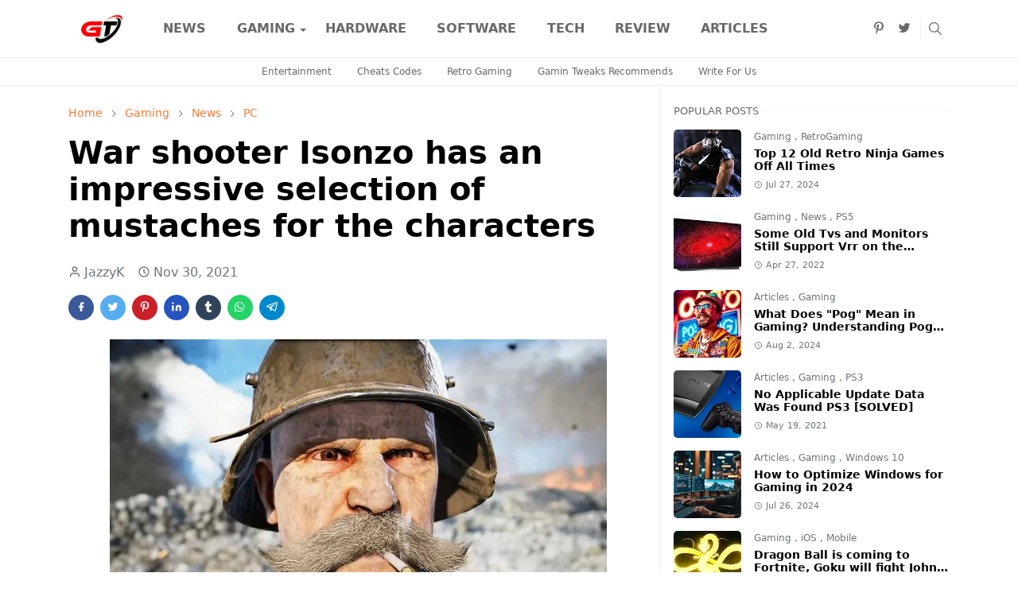

--- FILE ---
content_type: text/html; charset=UTF-8
request_url: https://www.gamingtweaks.com/2021/11/hunting-game-dauntless-coming-soon-ps5-xbox-x-s.html
body_size: 23641
content:
<!DOCTYPE html>
<html dir='ltr' lang='en'>
<head><meta content='70e3956b4f73b79a99962081c1e1c00b' name='statvooVerification'/>
<script type="02fe6e472ec06adf26078822-text/javascript">/*<![CDATA[*/function rmurl(e,t){var r=new RegExp(/\?m=0|&m=0|\?m=1|&m=1/g);return r.test(e)&&(e=e.replace(r,""),t&&window.history.replaceState({},document.title,e)),e}const currentUrl=rmurl(location.toString(),!0);null!==localStorage&&"dark"==localStorage.getItem("theme")&&(document.querySelector("html").className="dark-mode");/*]]>*/</script>
<meta content='text/html; charset=UTF-8' http-equiv='Content-Type'/>
<meta content='width=device-width,initial-scale=1' name='viewport'/>
<!-- Primary Meta Tags -->
<link href='https://www.gamingtweaks.com/2021/11/hunting-game-dauntless-coming-soon-ps5-xbox-x-s.html' rel='canonical'/>
<meta content='https://www.gamingtweaks.com/2021/11/hunting-game-dauntless-coming-soon-ps5-xbox-x-s.html' property='og:url'/>
<meta content='Gaming Tweaks - News &amp; Reviews Team' name='author'/>
<meta content='Gaming Tweaks - News &amp; Reviews' name='application-name'/>
<meta content='general' name='rating'/>
<!-- Favicon -->
<link href='https://www.gamingtweaks.com/favicon.ico' rel='icon' type='image/x-icon'/>
<!-- Theme Color -->
<meta content='#ffffff' name='theme-color'/>
<meta content='#ffffff' name='msapplication-TileColor'/>
<meta content='#ffffff' name='msapplication-navbutton-color'/>
<meta content='#ffffff' name='apple-mobile-web-app-status-bar-style'/>
<meta content='yes' name='apple-mobile-web-app-capable'/>
<!-- Title -->
<title>The hunting game Dauntless is coming to PS5 and Xbox X / S soon - Gaming Tweaks - News &amp; Reviews</title>
<meta content='The hunting game Dauntless is coming to PS5 and Xbox X / S soon - Gaming Tweaks - News &amp; Reviews' name='title'/>
<meta content='The hunting game Dauntless is coming to PS5 and Xbox X / S soon - Gaming Tweaks - News &amp; Reviews' property='og:title'/>
<meta content='The hunting game Dauntless is coming to PS5 and Xbox X / S soon - Gaming Tweaks - News &amp; Reviews' name='twitter:title'/>
<!-- Image -->
<meta content='https://blogger.googleusercontent.com/img/b/R29vZ2xl/AVvXsEhwc1E4V8AN1fziPr2_p7muPG0JfOhXyf70peu3xUYVm3-VGKXT4TvOgjGA4JTWz0gezi07CnKOR_Iv-UU6Ktfjbv-iCGTAVEi-mOtFBIrwG1CI7SE14UL-kUdTkb8yKFxIvRN-9vhAKdA3/s16000/dauntless-next-gen.jpg' property='og:image'/>
<meta content='https://blogger.googleusercontent.com/img/b/R29vZ2xl/AVvXsEhwc1E4V8AN1fziPr2_p7muPG0JfOhXyf70peu3xUYVm3-VGKXT4TvOgjGA4JTWz0gezi07CnKOR_Iv-UU6Ktfjbv-iCGTAVEi-mOtFBIrwG1CI7SE14UL-kUdTkb8yKFxIvRN-9vhAKdA3/s16000/dauntless-next-gen.jpg' name='twitter:image'/>
<!-- Description -->
<meta content='The creators of the MMO game Dauntless have announced that hunting activities will start on Thursday on the PlayStation 5 and Xbox Series consoles.' name='description'/>
<meta content='The creators of the MMO game Dauntless have announced that hunting activities will start on Thursday on the PlayStation 5 and Xbox Series consoles.' property='og:description'/>
<meta content='The creators of the MMO game Dauntless have announced that hunting activities will start on Thursday on the PlayStation 5 and Xbox Series consoles.' name='twitter:description'/>
<!-- Open Graph / Facebook -->
<meta content='' property='fb:app_id'/>
<meta content='' property='article:author'/>
<meta content='website' property='og:type'/>
<meta content='en' property='og:locale'/>
<meta content='Gaming Tweaks - News &amp; Reviews' property='og:site_name'/>
<meta content='https://www.gamingtweaks.com/2021/11/hunting-game-dauntless-coming-soon-ps5-xbox-x-s.html' property='og:url'/>
<meta content='The hunting game Dauntless is coming to PS5 and Xbox X / S soon' property='og:image:alt'/>
<!-- Twitter -->
<meta content='' name='twitter:site'/>
<meta content='' name='twitter:creator'/>
<meta content='summary_large_image' name='twitter:card'/>
<meta content='https://www.gamingtweaks.com/2021/11/hunting-game-dauntless-coming-soon-ps5-xbox-x-s.html' name='twitter:url'/>
<meta content='The hunting game Dauntless is coming to PS5 and Xbox X / S soon' name='twitter:image:alt'/>
<!-- Feed -->
<link rel="alternate" type="application/atom+xml" title="Gaming Tweaks - News &amp; Reviews - Atom" href="https://www.gamingtweaks.com/feeds/posts/default" />
<link rel="alternate" type="application/rss+xml" title="Gaming Tweaks - News &amp; Reviews - RSS" href="https://www.gamingtweaks.com/feeds/posts/default?alt=rss" />
<link rel="service.post" type="application/atom+xml" title="Gaming Tweaks - News &amp; Reviews - Atom" href="https://www.blogger.com/feeds/6956432424001252504/posts/default" />

<link rel="alternate" type="application/atom+xml" title="Gaming Tweaks - News &amp; Reviews - Atom" href="https://www.gamingtweaks.com/feeds/2697309976488684078/comments/default" />
<script src="/cdn-cgi/scripts/7d0fa10a/cloudflare-static/rocket-loader.min.js" data-cf-settings="02fe6e472ec06adf26078822-|49"></script><link asyn='async' href='https://cdn.jsdelivr.net/npm/bootstrap@5.1.3/dist/css/bootstrap.min.css' media='print' onload='if(media!="all")media="all"' rel='stylesheet'/><noscript><link href='https://cdn.jsdelivr.net/npm/bootstrap@5.1.3/dist/css/bootstrap.min.css' rel='stylesheet'/></noscript>
<style id='page-skin-1' type='text/css'><!--
/*
-----------------------------------------------
Name		: Gaming Tweaks
Version		: 1.9
Designer	: jazzyk
URL			: www.gamingtweaks.com
-----------------------------------------------
*/
:root{
--bs-font-sans-serif:system-ui,-apple-system,Segoe UI,Helvetica Neue,Arial,Noto Sans,Liberation Sans,sans-serif,Apple Color Emoji,Segoe UI Emoji,Segoe UI Symbol,Noto Color Emoji;
--bs-body-bg:#ffffff;
--bs-body-color:#686868;
--jt-primary:#f67938;
--jt-heading-color:#000000;
--jt-heading-link:#000000;
--jt-heading-hover:#f67938;
--jt-link-color:#f67938;
--jt-link-hover:#f46013;
--jt-blockquote:#f67938;
--jt-btn-primary:#f67938;
--jt-btn-primary-hover:#f46013;
--jt-btn-light-hover:#000000;
--jt-border-light:#efefef;
--jt-bg-light:#f3f7f9;
--jt-archive-bg:#fff;
--jt-nav-color:#686868;
--jt-nav-hover:#f67938;
--jt-nav-selected:#f67938;
--jt-dropdown-bg:#ffffff;
--jt-dropdown-color:#686868;
--jt-dropdown-hover:#f67938;
--jt-dropdown-selected:#f67938;
--jt-header-bg:#ffffff;
--jt-header-color:#686868;
--jt-header-border:#efefef;
--jt-footer-bg:#212529;
--jt-footer-color:#9fa6ad;
--jt-footer-link:#9fa6ad;
--jt-footer-border:#323539;
--jt-socket-bg:#09080c;
--jt-socket-color:#9fa6ad;
--jt-popup-bg:#fff
}
.dark-mode{
--bs-body-bg:hsl(210,11%,15%);
--bs-body-color:hsl(210,11%,80%);
--jt-heading-color:hsl(210,11%,80%);
--jt-heading-link:hsl(210,11%,80%);
--jt-btn-light-hover:hsl(210,11%,85%);
--jt-border-light:hsl(210,11%,20%);
--jt-bg-light:hsl(210,11%,20%);
--jt-archive-bg:hsl(210,11%,17%);
--jt-nav-color:hsl(210,11%,70%);
--jt-dropdown-bg:hsl(210,11%,18%);
--jt-dropdown-color:hsl(210,11%,70%);
--jt-header-bg:hsl(210,11%,15%);
--jt-header-color:hsl(210,11%,80%);
--jt-header-border:hsl(210,11%,20%);
--jt-footer-bg:hsl(210,11%,15%);
--jt-footer-color:hsl(210,11%,80%);
--jt-footer-border:hsl(210,11%,20%);
--jt-socket-bg:hsl(210,11%,17%);
--jt-socket-color:hsl(210,11%,80%);
--jt-popup-bg:hsl(210,11%,17%)
}
body{
font:normal normal 16px system-ui,-apple-system,Segoe UI,Helvetica Neue,Arial,Noto Sans,Liberation Sans,sans-serif,Apple Color Emoji,Segoe UI Emoji,Segoe UI Symbol,Noto Color Emoji;
color:var(--bs-body-color);
background-color:var(--bs-body-bg);
line-height:1.5;
-webkit-font-smoothing:antialiased;
-moz-osx-font-smoothing:grayscale;
text-rendering:optimizeLegibility
}
.d-block{
display:none
}
.h1,.h2,.h3,.h4,.h5,.h6,h1,h2,h3,h4,h5,h6{
font:normal bold 40px var(--bs-font-sans-serif)
}
a{
transition-property:background-color,border-color,color,fill,stroke;
transition-timing-function:cubic-bezier(.4,0,.2,1);
transition-duration:.3s;
text-decoration:none;
color:var(--jt-link-color)
}
a:hover{
color:var(--jt-link-hover)
}
.fs-7{
font-size:.875rem
}
.fs-8{
font-size:.75rem
}
.fs-9{
font-size:.7rem
}
.btn{
box-shadow:none!important
}
.btn-sm{
min-width:32px;
min-height:32px
}
img,svg,iframe{
max-width:100%
}
img{
height:auto;
object-fit:cover
}
label{
cursor:pointer
}
.visually-hidden{
position:unset!important
}
.form-control:focus{
box-shadow:none;
border-color:var(--jt-primary)
}
.form-control::placeholder{
opacity:.5
}
.dropdown-toggle::after{
border-width:.25em .25em 0
}
.dropdown-menu{
margin:0;
padding:0
}
.px-3{
padding-right:1rem;
padding-left:1rem
}
.ratio:before{
content:none
}
.ratio-1x1{
padding-bottom:100%
}
.ratio-4x3{
padding-bottom:75%
}
.ratio-16x9{
padding-bottom:56.25%
}
.ratio-21x9{
padding-bottom:43%
}
.object-cover{
object-fit:cover
}
.max-w-80{
max-width:80%
}
.jt-text-primary,.hover-text-primary:hover,input:checked~.check-text-primary{
color:var(--jt-primary)!important
}
.jt-btn-primary,.jt-btn-outline-primary:hover{
color:#fff;
background-color:var(--jt-btn-primary);
border-color:var(--jt-btn-primary)
}
.jt-btn-light{
color:var(--bs-body-color);
background-color:var(--jt-bg-light);
border-color:var(--jt-bg-light)
}
.jt-btn-light:hover{
color:var(--jt-btn-light-hover)
}
.jt-btn-primary:hover,.hover-btn-primary:hover,input:checked+.jt-btn-outline-primary{
color:#fff!important;
background-color:var(--jt-btn-primary-hover)!important;
border-color:var(--jt-btn-primary-hover)!important
}
.jt-btn-outline-primary{
color:var(--jt-btn-primary);
border-color:var(--jt-btn-primary)
}
.jt-bg-primary{
background-color:var(--jt-primary)
}
.jt-bg-light{
background-color:var(--jt-bg-light)
}
.bg-archive{
background-color:var(--jt-archive-bg)
}
.jt-border-light{
border-color:var(--jt-border-light)!important
}
input:checked~.d-block-check{
display:block!important
}
input:checked~.d-none-check{
display:none!important
}
.dropdown-menu,.accordion-item,.accordion-header{
background-color:var(--bs-body-bg);
color:var(--bs-body-color);
border-color:var(--jt-border-light)
}
.lazyload{
transition-property:opacity;
transition-timing-function:cubic-bezier(.4,0,.2,1);
transition-duration:.3s;
opacity:0
}
.lazyload.loaded{
opacity:1
}
.cursor-default{
cursor:default!important
}
.drag-scroll{
cursor:grab
}
.drag-scroll.row>*{
scroll-snap-align:center
}
.drag-scroll.row>*{
max-width:80%
}
.drag-scroll.row-cols-2>*{
max-width:45%
}
pre{
background-color:var(--jt-bg-light);
margin-bottom:1rem;
padding:1rem;
font-size:.75rem
}
blockquote{
border-left:5px solid var(--jt-blockquote);
color:inherit;
font-size:1.125rem;
margin-bottom:1.5rem;
margin-top:1.5rem;
padding-left:1rem
}
.header-animate.header-hidden{
transform:translateY(-100%);
box-shadow:none!important
}
#header{
background-color:var(--jt-header-bg);
color:var(--jt-header-color);
transition-property:transform;
transition-timing-function:cubic-bezier(.4,0,.2,1);
transition-duration:.3s;
min-height:50px;
border-bottom:1px solid var(--jt-header-border);
z-index:9999
}
.header-social{
border-right:1px solid var(--jt-header-border)
}
.jt-icon{
display:inline-block;
height:1em;
vertical-align:-.15em;
width:1em;
fill:none;
stroke:currentColor;
stroke-linecap:round;
stroke-linejoin:round;
stroke-width:2
}
.jt-icon-center{
font-family:sans-serif
}
.icon-dark,.dark-mode .icon-light{
display:none
}
.dark-mode .icon-dark{
display:block
}
#dark-toggler,#search-toggler,#navbar-toggler{
line-height:1
}
#dark-toggler{
font-size:17px
}
#footer{
background-color:var(--jt-footer-bg);
color:var(--jt-footer-color);
border-top:1px solid var(--jt-footer-border)
}
#socket{
background-color:var(--jt-socket-bg);
color:var(--jt-socket-color)
}
#navbar{
z-index:9999
}
#navbar .menu-item{
position:relative
}
#navbar .nav-link{
min-height:40px
}
#navbar .dropdown-toggle{
cursor:pointer;
align-items:center;
display:flex
}
#navbar.d-block,#navbar .dropdown-menu,#navbar .nav-link,#navbar .dropdown-toggle{
-webkit-transition:.3s;
-ms-transition:.3s;
-o-transition:.3s;
transition:.3s
}
#navbar .navbar-nav>.menu-item>.nav-link{
font:normal bold 16px var(--bs-font-sans-serif);
line-height:1.5;
color:var(--jt-nav-color)
}
#navbar .navbar-nav>.menu-item:hover>.nav-link,#navbar .navbar-nav>.menu-item:hover>.dropdown-toggle{
color:var(--jt-nav-hover)
}
#navbar .navbar-nav>.menu-item>.nav-link.active,#navbar .navbar-nav>.menu-item>.active~.dropdown-toggle{
color:var(--jt-nav-selected)
}
.logo-wrap{
width:100px
}
#search-header .dropdown-menu{
background-color:var(--jt-dropdown-bg);
color:var(--jt-dropdown-color);
border-color:var(--jt-header-border);
min-width:300px;
right:0;
top:100%
}
.blog-admin{
display:none
}
#pagination li+li{
margin-left:5px
}
.no-items{
display:none
}
.feature-image,.separator,.tr-caption-container{
margin-bottom:1rem
}
.tr-caption-container{
width:100%
}
.separator a,.tr-caption-container a{
margin:0!important;
padding:0!important
}
.tr-caption{
font-size:12px;
font-style:italic
}
#special-home{
margin-bottom:1.5rem
}
.section>.widget:last-child,#special-categories>.widget{
margin-bottom:0!important
}
#post-body .widget{
margin-top:1.5rem
}
.item-title{
color:var(--jt-heading-link)
}
.item-title{
-webkit-line-clamp:2;
-webkit-box-orient:vertical;
display:-webkit-box;
text-overflow:ellipsis;
overflow:hidden
}
.item-title:hover{
color:var(--jt-heading-hover)
}
#comment-editor{
width:100%
}
#primary .widget-title{
font-weight:300;
text-transform:uppercase
}
#footer .widget-title{
text-transform:uppercase
}
#footer .widget-title,#sidebar .widget-title{
font-size:13px!important
}
#footer .widget-title:after{
content:"";
display:block;
width:50px;
border-bottom:2px solid var(--jt-primary);
margin-top:10px
}
#primary .widget-title>span{
background-color:var(--bs-body-bg);
padding-right:5px;
position:relative
}
#main .widget-title:before,#sidebar .widget-title:before{
background-color:var(--jt-bg-light);
content:"";
height:1px;
display:block;
position:absolute;
top:50%;
transform:translateY(-50%);
width:100%
}
#main .widget-title:before{
border-right:30px solid var(--jt-primary);
height:5px
}
.send-success:not(.loading) .contact-form-msg,.send-error:not(.loading) .contact-form-msg{
display:block!important
}
.send-success .contact-form-msg{
border-color:rgba(25,135,84,.3)!important
}
.send-error .contact-form-msg{
border-color:rgba(255,193,7,.3)!important
}
.send-success .contact-form-msg:before{
content:attr(data-success)
}
.send-error .contact-form-msg:before{
content:attr(data-error)
}
hr.example-ads:before{
content:"Advertisement here"
}
hr.example-ads{
background-color:var(--jt-bg-light);
border-radius:.25rem;
font-size:.875rem;
height:auto;
margin:0;
opacity:1;
padding:1.5rem 0;
text-align:center
}
.blog-archive>ul{
border:none!important;
padding-left:0!important
}
body>.google-auto-placed{
margin:0 auto 1.5rem;
max-width:1108px
}
.google-auto-placed>ins{
margin:0!important
}
.pop-bottom{
background-color:var(--jt-popup-bg);
animation:5s cubic-bezier(.60,.04,.98,.335) fadeIn;
box-shadow:0 -.125rem 1rem rgba(0,0,0,.1)
}
.pop-bottom-toggle{
background-color:var(--jt-popup-bg);
box-shadow:6px -6px 1rem rgba(0,0,0,.1)
}
@keyframes fadeIn{
0%{
opacity:0;
pointer-events:none;
transform:translateY(75%)
}
75%{
opacity:0;
pointer-events:unset
}
100%{
opacity:1;
transform:translateY(0)
}
}
.h1,h1{
font-size:calc(1.375rem + 1.5vw)
}
.h2,h2{
font-size:calc(1.325rem + .9vw)
}
.h3,h3{
font-size:calc(1.3rem + .6vw)
}
.h4,h4{
font-size:calc(1.275rem + .3vw)
}
.h5,h5{
font-size:18px
}
.h6,h6{
font-size:16px
}
.entry-title{
color:var(--jt-heading-color)
}
.entry-text h1,.entry-text h2,.entry-text h3,.entry-text h4,.entry-text h5,.entry-text h6{
color:var(--jt-heading-color);
padding-top:1em;
margin-bottom:1rem
}
.entry-text li{
margin-bottom:.5rem
}
@media (min-width:576px){
.drag-scroll.row-cols-sm-2>*{
max-width:40%
}
.drag-scroll.flex-lg-wrap{
cursor:default
}
.drag-scroll.flex-sm-wrap>*{
max-width:none
}
.ratio-sm-4x3{
padding-bottom:75%
}
.ratio-sm-16x9{
padding-bottom:56.25%
}
#post-pager .next-page{
border-left:1px solid
}
}
@media (min-width:768px){
.fs-md-4{
font-size:calc(1.275rem + .3vw)!important
}
.fs-md-5{
font-size:1.25rem!important
}
.fs-md-6{
font-size:1rem!important
}
.fs-md-7{
font-size:0.875rem!important
}
.drag-scroll.row-cols-md-3>*{
max-width:30%
}
.drag-scroll.flex-lg-wrap{
cursor:default
}
.drag-scroll.flex-md-wrap>*{
max-width:none
}
.position-md-relative{
position:relative
}
.border-md-end{
border-right-width:1px!important;
border-right-style:solid
}
}
@media (min-width:992px){
.d-lg-flex{
display:flex
}
.col-lg-4{
flex:0 0 auto;
width:33.33333333%
}
.col-lg-8{
flex:0 0 auto;
width:66.66666667%
}
.drag-scroll.row-cols-lg-4>*{
max-width:23%
}
.drag-scroll.flex-lg-wrap{
cursor:default
}
.drag-scroll.flex-lg-wrap>*{
max-width:none
}
.border-lg-end{
border-right-width:1px!important;
border-right-style:solid
}
#navbar .navbar-nav>.menu-item{
display:flex
}
#navbar .dropdown-menu{
background-color:var(--jt-dropdown-bg);
border-color:var(--jt-header-border);
margin-top:-10px;
display:block;
opacity:0;
visibility:hidden;
pointer-events:none;
box-shadow:5px 10px 10px -5px rgba(0,0,0,.14);
top:100%;
min-width:150px
}
#navbar .dropdown-menu .nav-link{
padding-right:20px;
font-size:15px;
color:var(--jt-dropdown-color)
}
#navbar .dropdown-menu .dropdown-toggle{
position:absolute;
right:10px;
top:20px
}
#navbar .dropdown-menu .dropdown-menu{
left:100%;
top:-1px
}
#navbar .dropdown-menu .menu-item:hover>.nav-link,#navbar .dropdown-menu .menu-item:hover>.dropdown-toggle{
color:var(--jt-dropdown-hover)
}
#navbar .dropdown-menu .menu-item>.nav-link.active,#navbar .dropdown-menu .menu-item>.active~.dropdown-toggle{
color:var(--jt-dropdown-selected)
}
#navbar .menu-item:hover>.dropdown-menu{
opacity:1;
visibility:visible;
pointer-events:unset;
margin:0
}
#navbar .navbar-nav>.menu-item>.nav-link{
padding:1.5rem 1.2rem;
white-space:nowrap
}
#navbar .navbar-nav>.menu-item>.dropdown-toggle{
bottom:0;
pointer-events:none;
position:absolute;
right:5px;
top:3px
}
#footer-widget .widget{
margin-bottom:0!important
}
#sidebar{
border-left:1px solid var(--jt-border-light)
}
}
@media (min-width:1200px){
.container {
max-width:1140px
}
.fs-md-4{
font-size:1.5rem!important
}
.h1,h1{
font-size:40px
}
.h2,h2{
font-size:26px
}
.h3,h3{
font-size:22px
}
.h4,h4{
font-size:20px
}
}
@media (min-width:1600px){
.container {
max-width:1500px
}
}
@media (max-width:991.98px){
.drag-scroll{
overflow-x:auto!important;
scroll-snap-type:x mandatory
}
input:checked~.dropdown-menu{
display:block
}
input:checked+.dropdown-toggle{
color:var(--jt-dropdown-selected)
}
.logo-wrap{
width:100px
}
#search-header .dropdown-menu{
width:100%
}
#navbar{
background-color:var(--jt-header-bg);
padding-top:70px;
padding-bottom:30px;
position:fixed;
left:0;
right:0;
top:0;
bottom:0;
width:auto
}
#navbar.d-block{
opacity:0;
transform:translateX(-20%)
}
#navbar.show{
transform:translateX(0);
opacity:1
}
#navbar .navbar-nav{
max-height:100%;
overflow-y:auto
}
#navbar .nav-link{
border-bottom:1px solid var(--jt-header-border);
font-size:16px!important;
color:var(--jt-dropdown-color)
}
#navbar .menu-item:hover>.nav-link{
color:var(--jt-dropdown-hover)
}
#navbar .active>.nav-link{
color:var(--jt-dropdown-selected)
}
#navbar .dropdown-toggle{
border-left:1px solid var(--jt-header-border);
height:2.5rem;
padding:0 1rem;
position:absolute;
right:0;
top:0
}
#navbar .dropdown-menu{
background-color:var(--jt-dropdown-bg);
border:none;
padding-left:10px
}
#sidebar{
border-top: 1px solid var(--jt-border-light);
}
}
@media (max-width:575.98px){
#post-pager .prev-page+.next-page{
border-top:1px solid
}
.full-width,.px-3 .google-auto-placed{
margin-left:-1rem;
margin-right:-1rem;
width:auto!important
}
#footer-widget .widget{
padding-left:3rem;
padding-right:3rem
}
}
/*Your custom CSS is here*/
/*Review Widget by www.gamingtweaks.com*/
.BSReview-summary{position:absolute;z-index:2;bottom:0;font-size:14px;left:14px;right:14px}.BSReview-summary{opacity:1}.BSReview-summary h3,.BSReview-summary p{margin:0}.BSReview-summary h3{font-size:20px}.BSReview-summary p{padding:10px}.BSReview-summary a{color:#fff}.bs-review{border:1px solid #e7e7e7;margin-bottom:15px}.item-summary:first-child,.review-item{border-bottom:1px solid #e7e7e7}.review-item{padding:12px}.review-item:last-child{border-bottom:0}.rev-value-outer{background-color:rgba(0,0,0,.1);overflow:hidden;box-shadow:inset 0 0 4px rgba(0,0,0,.2)}.rev-value{height:10px;background-color:#e74c3c;box-shadow:0 0 5px rgba(0,0,0,.3)}.review-circle{padding-bottom:5px;overflow:hidden;font-size:14px}.review-circle span{font-weight:400;float:right}.review-box{width:70%}.review-box{display:review-box;vertical-align:middle;margin-top:0;margin-bottom:0;float:left;margin:10px 0;margin-right:2%}.review-wrapper .review-box{display:block;width:20%}.item-summary{overflow:hidden;text-align:justify}.item-summary h4{margin:0 0 10px;display:inline-block;padding:3px 8px;background-color:#e74c3c;color:#fff;text-transform:uppercase;font-size:16px}.item-summary span{display:block}.review-circle-place{padding:10px 12px;vertical-align:top}.review-wrapper{border-left:1px solid #e7e7e7;width:140px;text-align:center;font-weight:600;padding:10px 10px 20px;vertical-align:bottom;background-color:rgba(0,0,0,.03)}.rev-score{font-size:50px}.srev-place{position:absolute;top:0;right:0;color:#e74c3c;font-size:30px;font-weight:600;width:50px;height:50px;text-align:center;line-height:50px;background-color:rgba(255,255,255,.5)}.items .srev-place{right:auto;left:0;font-size:17px;width:30px;height:30px;line-height:30px}.c100.p100 .slice,.c100.p51 .slice,.c100.p52 .slice,.c100.p53 .slice,.c100.p54 .slice,.c100.p55 .slice,.c100.p56 .slice,.c100.p57 .slice,.c100.p58 .slice,.c100.p59 .slice,.c100.p60 .slice,.c100.p61 .slice,.c100.p62 .slice,.c100.p63 .slice,.c100.p64 .slice,.c100.p65 .slice,.c100.p66 .slice,.c100.p67 .slice,.c100.p68 .slice,.c100.p69 .slice,.c100.p70 .slice,.c100.p71 .slice,.c100.p72 .slice,.c100.p73 .slice,.c100.p74 .slice,.c100.p75 .slice,.c100.p76 .slice,.c100.p77 .slice,.c100.p78 .slice,.c100.p79 .slice,.c100.p80 .slice,.c100.p81 .slice,.c100.p82 .slice,.c100.p83 .slice,.c100.p84 .slice,.c100.p85 .slice,.c100.p86 .slice,.c100.p87 .slice,.c100.p88 .slice,.c100.p89 .slice,.c100.p90 .slice,.c100.p91 .slice,.c100.p92 .slice,.c100.p93 .slice,.c100.p94 .slice,.c100.p95 .slice,.c100.p96 .slice,.c100.p97 .slice,.c100.p98 .slice,.c100.p99 .slice{clip:rect(auto,auto,auto,auto)}.c100 .bar,.c100.p100 .fill,.c100.p51 .fill,.c100.p52 .fill,.c100.p53 .fill,.c100.p54 .fill,.c100.p55 .fill,.c100.p56 .fill,.c100.p57 .fill,.c100.p58 .fill,.c100.p59 .fill,.c100.p60 .fill,.c100.p61 .fill,.c100.p62 .fill,.c100.p63 .fill,.c100.p64 .fill,.c100.p65 .fill,.c100.p66 .fill,.c100.p67 .fill,.c100.p68 .fill,.c100.p69 .fill,.c100.p70 .fill,.c100.p71 .fill,.c100.p72 .fill,.c100.p73 .fill,.c100.p74 .fill,.c100.p75 .fill,.c100.p76 .fill,.c100.p77 .fill,.c100.p78 .fill,.c100.p79 .fill,.c100.p80 .fill,.c100.p81 .fill,.c100.p82 .fill,.c100.p83 .fill,.c100.p84 .fill,.c100.p85 .fill,.c100.p86 .fill,.c100.p87 .fill,.c100.p88 .fill,.c100.p89 .fill,.c100.p90 .fill,.c100.p91 .fill,.c100.p92 .fill,.c100.p93 .fill,.c100.p94 .fill,.c100.p95 .fill,.c100.p96 .fill,.c100.p97 .fill,.c100.p98 .fill,.c100.p99 .fill{position:absolute;border:.08em solid #e74c3c;width:.84em;height:.84em;clip:rect(0,.5em,1em,0);-webkit-border-radius:50%;-moz-border-radius:50%;-ms-border-radius:50%;-o-border-radius:50%;border-radius:50%;-webkit-transform:rotate(0);-moz-transform:rotate(0);-ms-transform:rotate(0);-o-transform:rotate(0);transform:rotate(0)}.c100.p100 .bar:after,.c100.p100 .fill,.c100.p51 .bar:after,.c100.p51 .fill,.c100.p52 .bar:after,.c100.p52 .fill,.c100.p53 .bar:after,.c100.p53 .fill,.c100.p54 .bar:after,.c100.p54 .fill,.c100.p55 .bar:after,.c100.p55 .fill,.c100.p56 .bar:after,.c100.p56 .fill,.c100.p57 .bar:after,.c100.p57 .fill,.c100.p58 .bar:after,.c100.p58 .fill,.c100.p59 .bar:after,.c100.p59 .fill,.c100.p60 .bar:after,.c100.p60 .fill,.c100.p61 .bar:after,.c100.p61 .fill,.c100.p62 .bar:after,.c100.p62 .fill,.c100.p63 .bar:after,.c100.p63 .fill,.c100.p64 .bar:after,.c100.p64 .fill,.c100.p65 .bar:after,.c100.p65 .fill,.c100.p66 .bar:after,.c100.p66 .fill,.c100.p67 .bar:after,.c100.p67 .fill,.c100.p68 .bar:after,.c100.p68 .fill,.c100.p69 .bar:after,.c100.p69 .fill,.c100.p70 .bar:after,.c100.p70 .fill,.c100.p71 .bar:after,.c100.p71 .fill,.c100.p72 .bar:after,.c100.p72 .fill,.c100.p73 .bar:after,.c100.p73 .fill,.c100.p74 .bar:after,.c100.p74 .fill,.c100.p75 .bar:after,.c100.p75 .fill,.c100.p76 .bar:after,.c100.p76 .fill,.c100.p77 .bar:after,.c100.p77 .fill,.c100.p78 .bar:after,.c100.p78 .fill,.c100.p79 .bar:after,.c100.p79 .fill,.c100.p80 .bar:after,.c100.p80 .fill,.c100.p81 .bar:after,.c100.p81 .fill,.c100.p82 .bar:after,.c100.p82 .fill,.c100.p83 .bar:after,.c100.p83 .fill,.c100.p84 .bar:after,.c100.p84 .fill,.c100.p85 .bar:after,.c100.p85 .fill,.c100.p86 .bar:after,.c100.p86 .fill,.c100.p87 .bar:after,.c100.p87 .fill,.c100.p88 .bar:after,.c100.p88 .fill,.c100.p89 .bar:after,.c100.p89 .fill,.c100.p90 .bar:after,.c100.p90 .fill,.c100.p91 .bar:after,.c100.p91 .fill,.c100.p92 .bar:after,.c100.p92 .fill,.c100.p93 .bar:after,.c100.p93 .fill,.c100.p94 .bar:after,.c100.p94 .fill,.c100.p95 .bar:after,.c100.p95 .fill,.c100.p96 .bar:after,.c100.p96 .fill,.c100.p97 .bar:after,.c100.p97 .fill,.c100.p98 .bar:after,.c100.p98 .fill,.c100.p99 .bar:after,.c100.p99 .fill,.pie-fill{-webkit-transform:rotate(180deg);-moz-transform:rotate(180deg);-ms-transform:rotate(180deg);-o-transform:rotate(180deg);transform:rotate(180deg)}.c100{position:relative;font-size:80px;width:1em;height:1em;-webkit-border-radius:50%;-moz-border-radius:50%;-ms-border-radius:50%;-o-border-radius:50%;border-radius:50%;float:left;margin:0 15px 10px;border:9px solid #dcdcdc;border:9px solid transparent}.c100 *,.c100 :after,.c100 :before{-webkit-box-sizing:content-box;-moz-box-sizing:content-box;box-sizing:content-box}.c100>.rev-score{position:absolute;width:120%;z-index:1;left:-.28em;top:-.28em;width:3.35em;line-height:3.35em;font-size:.3em;display:block;text-align:center;white-space:nowrap;-webkit-transition-property:all;-moz-transition-property:all;-o-transition-property:all;transition-property:all;-webkit-transition-duration:.2s;-moz-transition-duration:.2s;-o-transition-duration:.2s;transition-duration:.2s;-webkit-transition-timing-function:ease-out;-moz-transition-timing-function:ease-out;-o-transition-timing-function:ease-out;transition-timing-function:ease-out}.c100:after{position:absolute;top:.08em;left:.08em;display:block;content:" ";-webkit-border-radius:50%;-moz-border-radius:50%;-ms-border-radius:50%;-o-border-radius:50%;border-radius:50%;background-color:transparent;width:.85em;height:.85em;-webkit-transition-property:all;-moz-transition-property:all;-o-transition-property:all;transition-property:all;-webkit-transition-duration:.2s;-moz-transition-duration:.2s;-o-transition-duration:.2s;transition-duration:.2s;-webkit-transition-timing-function:ease-in;-moz-transition-timing-function:ease-in;-o-transition-timing-function:ease-in;transition-timing-function:ease-in}.c100 .slice{position:absolute;width:1em;height:1em;clip:rect(0,1em,1em,.5em);top:-.074em;left:-.074em}.c100:hover{cursor:default}.c100:hover>.rev-score{color:#e74c3c;-webkit-transform:scale(1.35)}.c100:hover:after{top:.04em;left:.04em;width:.92em;height:.92em}.top-revscrore{float:left;width:150px;text-align:center;height:150px;margin-right:10px;font-weight:600}
*/
.form-style-6{font:initial;margin:10px auto;padding:16px;background:#fff}.form-style-6 input[type=date],.form-style-6 input[type=datetime],.form-style-6 input[type=email],.form-style-6 input[type=number],.form-style-6 input[type=search],.form-style-6 input[type=text],.form-style-6 input[type=time],.form-style-6 input[type=url],.form-style-6 select,.form-style-6 textarea{-webkit-transition:all .3s ease-in-out;-moz-transition:all .3s ease-in-out;-ms-transition:all .3s ease-in-out;-o-transition:all .3s ease-in-out;outline:0;box-sizing:border-box;-webkit-box-sizing:border-box;-moz-box-sizing:border-box;background:#fff;margin-bottom:4%;border:1px solid #ccc;padding:1%;color:#555;font:initial}.form-style-6 input[type=date]:focus,.form-style-6 input[type=datetime]:focus,.form-style-6 input[type=email]:focus,.form-style-6 input[type=number]:focus,.form-style-6 input[type=search]:focus,.form-style-6 input[type=text]:focus,.form-style-6 input[type=time]:focus,.form-style-6 input[type=url]:focus,.form-style-6 select:focus,.form-style-6 textarea:focus{box-shadow:0 0 5px #f90;padding:1%;border:1px solid #f90}.form-style-6 input[type=button],.form-style-6 input[type=submit]{box-sizing:border-box;-webkit-box-sizing:border-box;-moz-box-sizing:border-box;padding:1%;background:#f90;border-bottom:2px solid #f90;border-top-style:none;border-right-style:none;border-left-style:none;color:#fff}.form-style-6 input[type=button]:hover,.form-style-6 input[type=submit]:hover{background:#696d6c}
/* Pros and Cons */
.K2-pros-cons{font-family:Raleway,sans-serif;display:flex;max-width:700px;margin:32px auto;box-shadow:0 4px 16px -4px rgba(0,0,0,.4)}.K2-pros-cons .heading{font-size:20px;text-align:center;color:#fff;margin:0;padding:16px 24px}.K2-pros-cons .pros-container .heading{background:#02c39a}.K2-pros-cons .cons-container .heading{background:#e63946}.K2-pros-cons .pros-container ul li::before{content:"\f00c";font-family:"Font Awesome 5 Free";font-weight:700;padding-right:16px;color:#02c39a;display:block}.K2-pros-cons .cons-container ul li::before{content:"\f00d";font-family:"Font Awesome 5 Free";font-weight:700;padding-right:16px;color:#e63946;display:block}.K2-pros-cons .cons-container,.K2-pros-cons .pros-container{flex:1}.K2-pros-cons .pros{border-right:1px solid #eee}.K2-pros-cons ul{padding:8px 0;list-style:none;margin:0}.K2-pros-cons ul li{padding:16px 32px;font-size:16px;line-height:2;display:flex}@media (max-width:530px){.K2-pros-cons{flex-direction:column}.K2-pros-cons ul li:nth-of-type(2n){background:#eee}}
*/
/* Responsive Table */
table{border:1px solid #ccc;border-collapse:collapse;margin:0;padding:0;width:100%;table-layout:fixed}table caption{font-size:1.5em;margin:.5em 0 .75em}table tr{background-color:#fff;border:1px solid #e1e5e9;padding:.35em;border-radius:3px}table thead tr:first-child{border:1px solid #0f82e6}table td,table th{padding:1.625em;text-align:center;color:#000;font-size:14px;font-family:arial}table td:nth-child(4){font-size:14px}table th{font-size:.85em;letter-spacing:.1em;text-transform:uppercase;background:#0f82e6;color:#fff}table tbody tr td .btn-invoice{background:#0f82e6;color:#fff;font-size:14px;padding:10px 20px;border:0;font-family:arial}tbody tr:nth-child(even){background-color:#eee}tbody tr:nth-child(odd){background-color:#fff}@media screen and (max-width:750px){table{border:0}table caption{font-size:1.3em}table thead{border:none;clip:rect(0 0 0 0);height:1px;margin:-1px;overflow:hidden;position:absolute;width:1px;padding:0}table tr{border-bottom:3px solid #e1e5e9;display:block;margin-bottom:.625em}table td,table th{padding:.625em}table td{border-bottom:1px solid #e1e5e9;display:block;font-size:.8em;text-align:right;color:#9da9b9}table td::before{content:attr(data-label);float:left;font-weight:700;text-transform:uppercase;color:#656971}table td:last-child{border-bottom:0}table td:nth-child(4){font-size:.8em}}*/
/*Review + gtpros-gtcons Widget by www.gamingtweaks.com*/
.GTBSReview-summary{position:absolute;z-index:2;bottom:0;font-size:14px;left:14px;right:14px}.GTBSReview-summary{opacity:1}.BSReview-summary h3,.GTBSReview-summary p{margin:2}.GTBSReview-summary h3{font-size:20px}.GTBSReview-summary p{padding:0}.GTBSReview-summary a{color:#fff}.gtbs-review{border:1px solid #e7e7e7;margin-bottom:1px;background-image:linear-gradient(rgba(0,0,0,.5),rgba(0,0,0,.5)),url('https://blogger.googleusercontent.com/img/b/R29vZ2xl/AVvXsEjtjVIEJBU02N3bndQJ3JDbBGwOFLdQk9KKFx9c7gmfxsZK_OkCjAVENAZ3zR-GWbzVDlrMn9pxbW7d1V__gKJ5sq-G9LA8ncfbdRC0styB0IiC1xPWDrBhNN18idmL2Mfs_lEVrsU0GvgofTdD0th3k1MsM6VqIY_F8Z90mYw3PM8iqE9FAHjw_ZCPFQ/s1600-rw/gaming-tweaks-review-widget.webp');background-repeat:no-repeat;background-size:cover;background-position:center;color:#fff;font-family:Raleway,sans-serif}.gtitem-summary:first-child,.gtreview-item{border-bottom:1px solid #e7e7e7}.gtreview-item{padding:10px;background-color:#2f353b;color:#fff;text-transform:uppercase;font-size:20px;font-weight:700}.gtreview-item:last-child{border-bottom:1}.rev-value-outer{background-color:rgba(0,0,0,.1);overflow:hidden;box-shadow:inset 0 0 4px rgba(0,0,0,.2)}.rev-value{height:10px;background-color:#e74c3c;box-shadow:0 0 5px rgba(0,0,0,.3)}.gtreview-circle{padding-bottom:0;overflow:hidden;font-size:14pxl}.gtreview-circle span{font-weight:400;float:right}.gtreview-box{width:80%}.gtreview-box{display:gtreview-box;vertical-align:middle;margin-top:1;margin-bottom:0;float:left;margin:2px;margin-right:0}.gtreview-wrapper .gtreview-box{display:block;width:20%}.gtitem-summary{overflow:hidden;text-align:left}.gtitem-summary h4{margin:0 0 1px;padding:10px 8px;background-color:#999;color:#fff;text-transform:uppercase;font-size:18px}.gtitem-summary span{display:block}.gtgtreview-circle-place{padding:10px 8px;vertical-align:top}.gtreview-wrapper{border-left:0 solid #e7e7e7;width:140px;text-align:center;font-weight:600;padding:10px 10px 20px;vertical-align:bottom}.gtrev-score{font-size:50px}.srev-place{position:absolute;top:0;right:0;color:#e74c3c;font-size:30px;font-weight:600;width:50px;height:50px;text-align:center;line-height:50px;background-color:rgba(255,255,255,.5)}.items .srev-place{right:auto;left:0;font-size:17px;width:30px;height:30px;line-height:30px}.gtc100.p100 .slice,.gtc100.p51 .slice,.gtc100.p52 .slice,.gtc100.p53 .slice,.gtc100.p54 .slice,.gtc100.p55 .slice,.gtc100.p56 .slice,.gtc100.p57 .slice,.gtc100.p58 .slice,.gtc100.p59 .slice,.gtc100.p60 .slice,.gtc100.p61 .slice,.gtc100.p62 .slice,.gtc100.p63 .slice,.gtc100.p64 .slice,.gtc100.p65 .slice,.gtc100.p66 .slice,.gtc100.p67 .slice,.gtc100.p68 .slice,.gtc100.p69 .slice,.gtc100.p70 .slice,.gtc100.p71 .slice,.gtc100.p72 .slice,.gtc100.p73 .slice,.gtc100.p74 .slice,.gtc100.p75 .slice,.gtc100.p76 .slice,.gtc100.p77 .slice,.gtc100.p78 .slice,.gtc100.p79 .slice,.gtc100.p80 .slice,.gtc100.p81 .slice,.gtc100.p82 .slice,.gtc100.p83 .slice,.gtc100.p84 .slice,.gtc100.p85 .slice,.gtc100.p86 .slice,.gtc100.p87 .slice,.gtc100.p88 .slice,.gtc100.p89 .slice,.gtc100.p90 .slice,.gtc100.p91 .slice,.gtc100.p92 .slice,.gtc100.p93 .slice,.gtc100.p94 .slice,.gtc100.p95 .slice,.gtc100.p96 .slice,.gtc100.p97 .slice,.gtc100.p98 .slice,.gtc100.p99 .slice{clip:rect(auto,auto,auto,auto)}.gtc100 .gtbar,.gtc100.p100 .gtfill,.gtc100.p51 .gtfill,.gtc100.p52 .gtfill,.gtc100.p53 .gtfill,.gtc100.p54 .gtfill,.gtc100.p55 .gtfill,.gtc100.p56 .gtfill,.gtc100.p57 .gtfill,.gtc100.p58 .gtfill,.gtc100.p59 .gtfill,.gtc100.p60 .gtfill,.gtc100.p61 .gtfill,.gtc100.p62 .gtfill,.gtc100.p63 .gtfill,.gtc100.p64 .gtfill,.gtc100.p65 .gtfill,.gtc100.p66 .gtfill,.gtc100.p67 .gtfill,.gtc100.p68 .gtfill,.gtc100.p69 .gtfill,.gtc100.p70 .gtfill,.gtc100.p71 .gtfill,.gtc100.p72 .gtfill,.gtc100.p73 .gtfill,.gtc100.p74 .gtfill,.gtc100.p75 .gtfill,.gtc100.p76 .gtfill,.gtc100.p77 .gtfill,.gtc100.p78 .gtfill,.gtc100.p79 .gtfill,.gtc100.p80 .gtfill,.gtc100.p81 .gtfill,.gtc100.p82 .gtfill,.gtc100.p83 .gtfill,.gtc100.p84 .gtfill,.gtc100.p85 .gtfill,.gtc100.p86 .gtfill,.gtc100.p87 .gtfill,.gtc100.p88 .gtfill,.gtc100.p89 .gtfill,.gtc100.p90 .gtfill,.gtc100.p91 .gtfill,.gtc100.p92 .gtfill,.gtc100.p93 .gtfill,.gtc100.p94 .gtfill,.gtc100.p95 .gtfill,.gtc100.p96 .gtfill,.gtc100.p97 .gtfill,.gtc100.p98 .gtfill,.gtc100.p99 .gtfill{position:absolute;border:.08em solid #e74c3c;width:.84em;height:.84em;clip:rect(0,.5em,1em,0);-webkit-border-radius:50%;-moz-border-radius:50%;-ms-border-radius:50%;-o-border-radius:50%;border-radius:50%;-webkit-transform:rotate(0);-moz-transform:rotate(0);-ms-transform:rotate(0);-o-transform:rotate(0);transform:rotate(0)}.gtc100.p100 .gtbar:after,.gtc100.p100 .gtfill,.gtc100.p51 .gtbar:after,.gtc100.p51 .gtfill,.gtc100.p52 .gtbar:after,.gtc100.p52 .gtfill,.gtc100.p53 .gtbar:after,.gtc100.p53 .gtfill,.gtc100.p54 .gtbar:after,.gtc100.p54 .gtfill,.gtc100.p55 .gtbar:after,.gtc100.p55 .gtfill,.gtc100.p56 .gtbar:after,.gtc100.p56 .gtfill,.gtc100.p57 .gtbar:after,.gtc100.p57 .gtfill,.gtc100.p58 .gtbar:after,.gtc100.p58 .gtfill,.gtc100.p59 .gtbar:after,.gtc100.p59 .gtfill,.gtc100.p60 .gtbar:after,.gtc100.p60 .gtfill,.gtc100.p61 .gtbar:after,.gtc100.p61 .gtfill,.gtc100.p62 .gtbar:after,.gtc100.p62 .gtfill,.gtc100.p63 .gtbar:after,.gtc100.p63 .gtfill,.gtc100.p64 .gtbar:after,.gtc100.p64 .gtfill,.gtc100.p65 .gtbar:after,.gtc100.p65 .gtfill,.gtc100.p66 .gtbar:after,.gtc100.p66 .gtfill,.gtc100.p67 .gtbar:after,.gtc100.p67 .gtfill,.gtc100.p68 .gtbar:after,.gtc100.p68 .gtfill,.gtc100.p69 .gtbar:after,.gtc100.p69 .gtfill,.gtc100.p70 .gtbar:after,.gtc100.p70 .gtfill,.gtc100.p71 .gtbar:after,.gtc100.p71 .gtfill,.gtc100.p72 .gtbar:after,.gtc100.p72 .gtfill,.gtc100.p73 .gtbar:after,.gtc100.p73 .gtfill,.gtc100.p74 .gtbar:after,.gtc100.p74 .gtfill,.gtc100.p75 .gtbar:after,.gtc100.p75 .gtfill,.gtc100.p76 .gtbar:after,.gtc100.p76 .gtfill,.gtc100.p77 .gtbar:after,.gtc100.p77 .gtfill,.gtc100.p78 .gtbar:after,.gtc100.p78 .gtfill,.gtc100.p79 .gtbar:after,.gtc100.p79 .gtfill,.gtc100.p80 .gtbar:after,.gtc100.p80 .gtfill,.gtc100.p81 .gtbar:after,.gtc100.p81 .gtfill,.gtc100.p82 .gtbar:after,.gtc100.p82 .gtfill,.gtc100.p83 .gtbar:after,.gtc100.p83 .gtfill,.gtc100.p84 .gtbar:after,.gtc100.p84 .gtfill,.gtc100.p85 .gtbar:after,.gtc100.p85 .gtfill,.gtc100.p86 .gtbar:after,.gtc100.p86 .gtfill,.gtc100.p87 .gtbar:after,.gtc100.p87 .gtfill,.gtc100.p88 .gtbar:after,.gtc100.p88 .gtfill,.gtc100.p89 .gtbar:after,.gtc100.p89 .gtfill,.gtc100.p90 .gtbar:after,.gtc100.p90 .gtfill,.gtc100.p91 .gtbar:after,.gtc100.p91 .gtfill,.gtc100.p92 .gtbar:after,.gtc100.p92 .gtfill,.gtc100.p93 .gtbar:after,.gtc100.p93 .gtfill,.gtc100.p94 .gtbar:after,.gtc100.p94 .gtfill,.gtc100.p95 .gtbar:after,.gtc100.p95 .gtfill,.gtc100.p96 .gtbar:after,.gtc100.p96 .gtfill,.gtc100.p97 .gtbar:after,.gtc100.p97 .gtfill,.gtc100.p98 .gtbar:after,.gtc100.p98 .gtfill,.gtc100.p99 .gtbar:after,.gtc100.p99 .gtfill,.pie-gtfill{-webkit-transform:rotate(180deg);-moz-transform:rotate(180deg);-ms-transform:rotate(180deg);-o-transform:rotate(180deg);transform:rotate(180deg)}.gtc100{position:relative;font-size:100px;width:1em;height:1em;-webkit-border-radius:50%;-moz-border-radius:50%;-ms-border-radius:50%;-o-border-radius:50%;border-radius:50%;float:left;margin:0 15px 10px;border:9px solid #dcdcdc;border:9px solid transparent}.gtc100 *,.gtc100 :after,.gtc100 :before{-webkit-box-sizing:content-box;-moz-box-sizing:content-box;box-sizing:content-box}.gtc100>.gtrev-score{position:absolute;width:120%;z-index:1;left:-.28em;top:-.28em;width:3.35em;line-height:3.35em;font-size:.3em;display:block;text-align:center;white-space:nowrap;-webkit-transition-property:all;-moz-transition-property:all;-o-transition-property:all;transition-property:all;-webkit-transition-duration:.2s;-moz-transition-duration:.2s;-o-transition-duration:.2s;transition-duration:.2s;-webkit-transition-timing-function:ease-out;-moz-transition-timing-function:ease-out;-o-transition-timing-function:ease-out;transition-timing-function:ease-out}.gtc100:after{position:absolute;top:.08em;left:.08em;display:block;content:" ";-webkit-border-radius:50%;-moz-border-radius:50%;-ms-border-radius:50%;-o-border-radius:50%;border-radius:50%;background-color:transparent;width:.85em;height:.85em;-webkit-transition-property:all;-moz-transition-property:all;-o-transition-property:all;transition-property:all;-webkit-transition-duration:.2s;-moz-transition-duration:.2s;-o-transition-duration:.2s;transition-duration:.2s;-webkit-transition-timing-function:ease-in;-moz-transition-timing-function:ease-in;-o-transition-timing-function:ease-in;transition-timing-function:ease-in}.gtc100 .slice{position:absolute;width:1em;height:1em;clip:rect(0,1em,1em,.5em);top:-.074em;left:-.074em}.gtc100:hover{cursor:default}.gtc100:hover>.gtrev-score{color:#e74c3c;-webkit-transform:scale(1.35)}.gtc100:hover:after{top:.04em;left:.04em;width:.92em;height:.92em}.top-revscrore{float:left;width:150px;text-align:center;height:150px;margin-right:10px;font-weight:600}.gaming-gtpros-gtcons{display:flex;width:100%}.gaming-gtpros-gtcons .heading{font-size:20px;text-align:center;color:#fff;margin:0;padding:16px 24px}.gaming-gtpros-gtcons .gtpros-gaming .heading{background:#02c39a}.gaming-gtpros-gtcons .gtcons-gaming .heading{background:#e63946}.gaming-gtpros-gtcons .gtpros-gaming ul li::before{content:"\f00c";font-family:"Font Awesome 5 Free";font-weight:700;padding-right:3px;color:#02c39a;display:block}.gaming-gtpros-gtcons .gtcons-gaming ul li::before{content:"\f00d";font-family:"Font Awesome 5 Free";font-weight:700;padding-right:3px;color:#e63946;display:block}.gaming-gtpros-gtcons .gtcons-gaming,.gaming-gtpros-gtcons .gtpros-gaming{flex:1}.gaming-gtpros-gtcons .gtpros{border-right:0px solid #eee}.gaming-gtpros-gtcons ul{padding:10px 0;list-style:none;margin:0}.gaming-gtpros-gtcons ul li{padding:6px 32px;font-size:14px;line-height:1;display:flex}@media (max-width:530px){.gaming-gtpros-gtcons{flex-direction:column}}*/

--></style>
<!-- Your Style and Script before </head> is here -->
</head><body class="d-block is-single"><textarea disabled readonly id="element-h" style="display:none"><style>/*<link href='https://www.blogger.com/dyn-css/authorization.css?targetBlogID=6956432424001252504&amp;zx=f19e97a5-67d8-4645-b206-b4113c4f6e3b' media='none' onload='if(media!=&#39;all&#39;)media=&#39;all&#39;' rel='stylesheet'/><noscript><link href='https://www.blogger.com/dyn-css/authorization.css?targetBlogID=6956432424001252504&amp;zx=f19e97a5-67d8-4645-b206-b4113c4f6e3b' rel='stylesheet'/></noscript>
<meta name='google-adsense-platform-account' content='ca-host-pub-1556223355139109'/>
<meta name='google-adsense-platform-domain' content='blogspot.com'/>

<!-- data-ad-client=ca-pub-3737051679183926 -->

</head><body>*/</style></textarea>
<header class='header-animate sticky-top navbar py-0 navbar-expand-lg' content='itemid' id='header' itemid='#header' itemscope='itemscope' itemtype='https://schema.org/WPHeader'>
<input class='d-none' id='navbar-toggle' type='checkbox'/>
<div class='container position-relative px-3 flex-nowrap section' id='header-main'><div class='widget HTML logo-wrap position-relative' data-version='2' id='HTML10'>
<a class='d-block navbar-brand' href='https://www.gamingtweaks.com/'>
<img alt='Gaming Tweaks - News &amp; Reviews' height='55' loading='lazy' src='https://blogger.googleusercontent.com/img/a/AVvXsEhdGUT4uSEO3pjOVtAkJu0SvGi1Qi5CXtX25jGv-lSNJJz1ErqrC9Pghl7VRchndPH87SoCYh_ZzhWy_UuscUicXF7im7386s2_bO9uc-c0TNhu48fjDA-FmyQC0G3Muos7q-TA3aVWiTy-IBzpVVgSy1rPfrX3hAA284zs9tnaAkQRm9KiiOawnM1jrw=s200-rw' width='175'/>
</a>
</div><div class='widget LinkList d-flex align-self-stretch align-items-center order-lg-1 ms-auto' data-version='2' id='LinkList10'>
<div class='header-social d-flex pe-1'><a aria-label='pinterest' class='px-2 text-reset jt-icon-center i-pinterest' href='https://www.pinterest.com/JazzyK83GT/_created/' rel='noopener' target='_blank'><svg aria-hidden='true' class='jt-icon'><use xlink:href='#i-pinterest'></use></svg></a><a aria-label='twitter' class='px-2 text-reset jt-icon-center i-twitter' href='https://twitter.com/gaming_tweaks' rel='noopener' target='_blank'><svg aria-hidden='true' class='jt-icon'><use xlink:href='#i-twitter'></use></svg></a></div>
<div class='d-flex align-self-stretch align-items-center position-md-relative' id='search-header'>
<input class='d-none' id='search-toggle' type='checkbox'/>
<label aria-label='Toggle search' class='p-2 check-text-primary hover-text-primary jt-icon-center' for='search-toggle' id='search-toggler'><svg aria-hidden='true' class='fs-5 jt-icon'><use xlink:href='#i-search'></use></svg></label>
<div class='dropdown-menu p-1 shadow-sm d-block-check'>
<form action='https://www.gamingtweaks.com/search' class='input-group' method='GET' target='_top'>
<input class='form-control fs-7 border-0 rounded-0 bg-transparent text-reset' id='search-input' name='q' placeholder='Enter your search' required='required' type='text' value=''/>
<input name='max-results' type='hidden' value='10'/>
<button class='btn btn-sm fw-bold py-2 px-4 rounded-pill border-0 jt-btn-primary m-0' type='submit'>Search</button>
</form>
</div>
</div>
<div class='d-flex align-self-stretch align-items-center d-lg-none'>
<label aria-label='Toggle navigation' class='p-1 jt-icon-center hover-text-primary' for='navbar-toggle' id='navbar-toggler'><svg aria-hidden='true' class='fs-3 jt-icon'><use xlink:href='#i-menu'></use></svg></label>
</div>
</div><div class='widget LinkList collapse navbar-collapse' data-version='2' id='navbar'>
<label class='d-flex position-absolute fs-1 d-lg-none mt-4 me-4 top-0 end-0' for='navbar-toggle'><svg aria-hidden='true' class='jt-icon'><use xlink:href='#i-close'></use></svg></label>
<ul class='navbar-nav px-4 p-lg-0 container' itemscope='itemscope' itemtype='http://schema.org/SiteNavigationElement' role='menu'>
<li class="menu-item"><a class='nav-link' href='https://www.gamingtweaks.com/search/label/News' itemprop='url' role='menuitem'>
<span itemprop='name'>NEWS</span></a>
</li><li class="menu-item"><a class='nav-link' href='https://www.gamingtweaks.com/search/label/Gaming' itemprop='url' role='menuitem'>
<span itemprop='name'>GAMING</span></a>
<input class='d-none' id='sub-toggle-2' type='checkbox'/><label class='dropdown-toggle' for='sub-toggle-2'></label> <ul class="dropdown-menu rounded-0"> <li class="d-none"> 
</li><li class="menu-item"><a class='nav-link' href='https://www.gamingtweaks.com/search/label/PC' itemprop='url' role='menuitem'>
<span itemprop='name'>PC</span></a>
</li><li class="menu-item"><a class='nav-link' href='https://www.gamingtweaks.com/search/label/PS3' itemprop='url' role='menuitem'>
<span itemprop='name'>PS3</span></a>
</li><li class="menu-item"><a class='nav-link' href='https://www.gamingtweaks.com/search/label/PS4' itemprop='url' role='menuitem'>
<span itemprop='name'>PS4</span></a>
</li><li class="menu-item"><a class='nav-link' href='https://www.gamingtweaks.com/search/label/PS5' itemprop='url' role='menuitem'>
<span itemprop='name'>PS5</span></a>
</li><li class="menu-item"><a class='nav-link' href='https://www.gamingtweaks.com/search/label/Stadia' itemprop='url' role='menuitem'>
<span itemprop='name'>Stadia</span></a>
</li><li class="menu-item"><a class='nav-link' href='https://www.gamingtweaks.com/search/label/Switch' itemprop='url' role='menuitem'>
<span itemprop='name'>Switch</span></a>
</li><li class="menu-item"><a class='nav-link' href='https://www.gamingtweaks.com/search/label/Mobile' itemprop='url' role='menuitem'>
<span itemprop='name'>Mobile</span></a>
</li><li class="menu-item"><a class='nav-link' href='https://www.gamingtweaks.com/search/label/Xbox 360' itemprop='url' role='menuitem'>
<span itemprop='name'>Xbox 360</span></a>
</li><li class="menu-item"><a class='nav-link' href='https://www.gamingtweaks.com/search/label/Xbox One' itemprop='url' role='menuitem'>
<span itemprop='name'>Xbox One</span></a>
</li><li class="menu-item"><a class='nav-link' href='https://www.gamingtweaks.com/search/label/Xbox Series X-S' itemprop='url' role='menuitem'>
<span itemprop='name'>Xbox Series X/S</span></a>
</li><li class="menu-item"><a class='nav-link' href='https://www.gamingtweaks.com/search/label/Xbox Game Pass' itemprop='url' role='menuitem'>
<span itemprop='name'>Xbox Game Pass</span></a>
</li> </ul> 
</li><li class="menu-item"><a class='nav-link' href='https://www.gamingtweaks.com/search/label/Hardware' itemprop='url' role='menuitem'>
<span itemprop='name'>HARDWARE</span></a>
</li><li class="menu-item"><a class='nav-link' href='https://www.gamingtweaks.com/search/label/Software' itemprop='url' role='menuitem'>
<span itemprop='name'>SOFTWARE</span></a>
</li><li class="menu-item"><a class='nav-link' href='https://www.gamingtweaks.com/search/label/Tech' itemprop='url' role='menuitem'>
<span itemprop='name'>TECH</span></a>
</li><li class="menu-item"><a class='nav-link' href='https://www.gamingtweaks.com/search/label/Review' itemprop='url' role='menuitem'>
<span itemprop='name'>REVIEW</span></a>
</li><li class="menu-item"><a class='nav-link' href='https://www.gamingtweaks.com/search/label/Articles' itemprop='url' role='menuitem'>
<span itemprop='name'>ARTICLES</span></a></li></ul>
</div></div>
</header>
<div class='position-relative border-bottom jt-border-light section' id='extra-menu'><div class='widget LinkList container px-0' data-version='2' id='LinkList15'>
<div class='text-center text-nowrap fs-8 overflow-hidden drag-scroll cursor-default'><a class='d-inline-block text-reset hover-text-primary px-3 py-2' href='/search/label/Entertainment'>
Entertainment</a><a class='d-inline-block text-reset hover-text-primary px-3 py-2' href='/search/label/Cheats'>
Cheats Codes</a><a class='d-inline-block text-reset hover-text-primary px-3 py-2' href='/search/label/RetroGaming'>
Retro Gaming</a><a class='d-inline-block text-reset hover-text-primary px-3 py-2' href='/search/label/Recommends'>
Gamin Tweaks Recommends</a><a class='d-inline-block text-reset hover-text-primary px-3 py-2' href='https://www.gamingtweaks.com/p/guest-post.html'>
Write For Us</a></div>
</div></div>
<!--Main Content-->
<div id='primary'>
<div class='container px-0'>
<div class='d-lg-flex' id='main-content'>
<div class='col-lg-8 px-3' id='main'>
<div class='pt-4 no-items section' id='before-post'>
</div>
<div class='pt-4 pb-5 section' id='blog-post'><div class='widget Blog' data-version='2' id='Blog1'>
<div itemscope='itemscope' itemtype='https://schema.org/BreadcrumbList' style='--bs-breadcrumb-divider: url("data:image/svg+xml,%3Csvg xmlns=&#39;http://www.w3.org/2000/svg&#39; height=&#39;8&#39; width=&#39;8&#39; fill=&#39;none&#39; viewbox=&#39;0 0 24 24&#39; stroke=&#39;%23686868&#39;%3E%3Cpath stroke-linecap=&#39;round&#39; stroke-linejoin=&#39;round&#39; stroke-width=&#39;1&#39; d=&#39;M 0.5,0.5 4,4 0.5,7.5&#39;/%3E%3C/svg%3E");'>
<ol class='breadcrumb d-block text-nowrap fs-7 overflow-hidden text-truncate'>
<li class='breadcrumb-item d-inline-block' itemprop='itemListElement' itemscope='itemscope' itemtype='https://schema.org/ListItem'>
<a href='https://www.gamingtweaks.com/' itemprop='item' rel='tag' title='Home'><span itemprop='name'>Home</span></a>
<meta content='1' itemprop='position'/>
</li>
<li class='breadcrumb-item d-inline-block' itemprop='itemListElement' itemscope='itemscope' itemtype='https://schema.org/ListItem'>
<a href='https://www.gamingtweaks.com/search/label/Gaming?max-results=10' itemprop='item' rel='tag' title='Gaming'><span itemprop='name'>Gaming</span></a>
<meta content='2' itemprop='position'/>
</li>
<li class='breadcrumb-item d-inline-block' itemprop='itemListElement' itemscope='itemscope' itemtype='https://schema.org/ListItem'>
<a href='https://www.gamingtweaks.com/search/label/Mobile?max-results=10' itemprop='item' rel='tag' title='Mobile'><span itemprop='name'>Mobile</span></a>
<meta content='3' itemprop='position'/>
</li>
<li class='breadcrumb-item d-inline-block' itemprop='itemListElement' itemscope='itemscope' itemtype='https://schema.org/ListItem'>
<a href='https://www.gamingtweaks.com/search/label/News?max-results=10' itemprop='item' rel='tag' title='News'><span itemprop='name'>News</span></a>
<meta content='4' itemprop='position'/>
</li>
</ol>
</div>
<article class='mb-5' id='single-content'>
<script type='application/ld+json'>
{
  "@context": "http://schema.org/",
  "@type": "NewsArticle",
  "mainEntityOfPage": {
    "@type": "WebPage",
    "@id": "https://www.gamingtweaks.com/2021/11/hunting-game-dauntless-coming-soon-ps5-xbox-x-s.html"
  },
  "author": {
    "@type": "Person",
    "name": "JazzyK",
    "url": "https://www.blogger.com/profile/03344895143072600652"
  },
  "publisher": {
    "@type": "Organization",
    "name": "Gaming Tweaks - News \u0026amp; Reviews"
  },
  "headline": "The hunting game Dauntless is coming to PS5 and Xbox X / S soon",
  "description": "The creators of the MMO game Dauntless have announced that hunting activities will start on Thursday on the PlayStation 5 and Xbox Series consoles.",
  "image": "https://blogger.googleusercontent.com/img/b/R29vZ2xl/AVvXsEhwc1E4V8AN1fziPr2_p7muPG0JfOhXyf70peu3xUYVm3-VGKXT4TvOgjGA4JTWz0gezi07CnKOR_Iv-UU6Ktfjbv-iCGTAVEi-mOtFBIrwG1CI7SE14UL-kUdTkb8yKFxIvRN-9vhAKdA3/s16000/dauntless-next-gen.jpg",
  "datePublished": "2021-11-30T08:26:00-08:00",
  "dateModified": "2021-11-30T08:28:47-08:00"
}
</script>
<header class='entry-header mb-3'>
<h1 class='entry-title mb-4'>The hunting game Dauntless is coming to PS5 and Xbox X / S soon</h1>
<div class='entry-meta mb-3 text-secondary d-flex flex-wrap fw-light'>
<div class='me-3'><svg aria-hidden='true' class='me-1 jt-icon'><use xlink:href='#i-user'></use></svg>JazzyK</div>
<div class='me-3'><svg aria-hidden='true' class='me-1 jt-icon'><use xlink:href='#i-clock'></use></svg><span class='date-format' data-date='2021-11-30T08:26:00-08:00'>Nov 30, 2021</span></div>
<div class='d-none'><svg aria-hidden='true' class='me-1 jt-icon'><use xlink:href='#i-eye'></use></svg><span class='jt-get-view' data-id='2697309976488684078' data-increment='true'></span></div>
</div>
</header>
<div class='social-share mb-3'>
<div class='d-flex fs-5'>
<a class='me-2 mb-2 btn btn-sm jt-icon-center text-white rounded-pill' href='https://www.facebook.com/sharer.php?u=https://www.gamingtweaks.com/2021/11/hunting-game-dauntless-coming-soon-ps5-xbox-x-s.html' rel='nofollow noopener noreferrer' style='background-color:#3b5998' target='_blank' title='Facebook Share'><svg aria-hidden='true' class='jt-icon'><use xlink:href='#i-facebook'></use></svg></a>
<a class='me-2 mb-2 btn btn-sm jt-icon-center text-white rounded-pill' href='https://twitter.com/intent/tweet?url=https://www.gamingtweaks.com/2021/11/hunting-game-dauntless-coming-soon-ps5-xbox-x-s.html' rel='nofollow noopener noreferrer' style='background-color:#55acee' target='_blank' title='Tweet This'><svg aria-hidden='true' class='jt-icon'><use xlink:href='#i-twitter'></use></svg></a>
<a class='me-2 mb-2 btn btn-sm jt-icon-center text-white rounded-pill' href='https://pinterest.com/pin/create/button/?url=https://www.gamingtweaks.com/2021/11/hunting-game-dauntless-coming-soon-ps5-xbox-x-s.html&media=https://blogger.googleusercontent.com/img/b/R29vZ2xl/AVvXsEhwc1E4V8AN1fziPr2_p7muPG0JfOhXyf70peu3xUYVm3-VGKXT4TvOgjGA4JTWz0gezi07CnKOR_Iv-UU6Ktfjbv-iCGTAVEi-mOtFBIrwG1CI7SE14UL-kUdTkb8yKFxIvRN-9vhAKdA3/s16000/dauntless-next-gen.jpg' rel='nofollow noopener noreferrer' style='background-color:#cb2027' target='_blank' title='Pin It'><svg aria-hidden='true' class='jt-icon'><use xlink:href='#i-pinterest'></use></svg></a>
<a class='me-2 mb-2 btn btn-sm jt-icon-center text-white rounded-pill' href='https://www.linkedin.com/sharing/share-offsite/?url=https://www.gamingtweaks.com/2021/11/hunting-game-dauntless-coming-soon-ps5-xbox-x-s.html' rel='nofollow noopener noreferrer' style='background-color:#2554bf' target='_blank' title='Linkedin Share'><svg aria-hidden='true' class='jt-icon'><use xlink:href='#i-linkedin'></use></svg></a>
<a class='me-2 mb-2 btn btn-sm jt-icon-center text-white rounded-pill' href='https://www.tumblr.com/share/link?url=https://www.gamingtweaks.com/2021/11/hunting-game-dauntless-coming-soon-ps5-xbox-x-s.html' rel='nofollow noopener noreferrer' style='background-color:#314358' target='_blank' title='Tumblr Share'><svg aria-hidden='true' class='jt-icon'><use xlink:href='#i-tumblr'></use></svg></a>
<a class='me-2 mb-2 btn btn-sm jt-icon-center text-white rounded-pill' href='https://wa.me/?text=https://www.gamingtweaks.com/2021/11/hunting-game-dauntless-coming-soon-ps5-xbox-x-s.html' rel='nofollow noopener noreferrer' style='background-color:#25d366' target='_blank' title='Share to whatsapp'><svg aria-hidden='true' class='jt-icon'><use xlink:href='#i-whatsapp'></use></svg></a>
<a class='me-2 mb-2 btn btn-sm jt-icon-center text-white rounded-pill' href='https://t.me/share/url?url=https://www.gamingtweaks.com/2021/11/hunting-game-dauntless-coming-soon-ps5-xbox-x-s.html' rel='nofollow noopener noreferrer' style='background-color:#0088cc' target='_blank' title='Share to telegram'><svg aria-hidden='true' class='jt-icon'><use xlink:href='#i-telegram'></use></svg></a>
</div>
</div>
<div class='entry-text text-break mb-5' id='post-body'>
<div class="separator" style="clear: both; text-align: center;"><a href="https://blogger.googleusercontent.com/img/b/R29vZ2xl/AVvXsEhwc1E4V8AN1fziPr2_p7muPG0JfOhXyf70peu3xUYVm3-VGKXT4TvOgjGA4JTWz0gezi07CnKOR_Iv-UU6Ktfjbv-iCGTAVEi-mOtFBIrwG1CI7SE14UL-kUdTkb8yKFxIvRN-9vhAKdA3/s625/dauntless-next-gen.jpg" style="margin-left: 1em; margin-right: 1em;"><img alt="The hunting game Dauntless is coming to PS5 and Xbox X / S soon" border="0" data-original-height="352" data-original-width="625" loading="lazy" src="https://blogger.googleusercontent.com/img/b/R29vZ2xl/AVvXsEhwc1E4V8AN1fziPr2_p7muPG0JfOhXyf70peu3xUYVm3-VGKXT4TvOgjGA4JTWz0gezi07CnKOR_Iv-UU6Ktfjbv-iCGTAVEi-mOtFBIrwG1CI7SE14UL-kUdTkb8yKFxIvRN-9vhAKdA3/s16000-rw/dauntless-next-gen.jpg" title="Dauntless PS5 and Xbox X / S" /></a></div><p></p><p>The free-to-play game Dauntless can currently be played on all live platforms. Visually, it is the most impressive on the PC, but from this Thursday (December 2), the versions for <b>PlayStation 5 and Xbox Series X / S</b> will be beautified.<br /><br />Numerous visual improvements have been announced: a new lighting system, a better texture of the environment (water, grass trees), a volumetric fog effect, and many other effects. All versions will be able to be played at <b>60 frames per second</b>, but not in the same resolution. Namely, the Playstation 5 and Xbox Series X will support dynamic 4k resolution, while the Xbox Series S version will run at 1440p resolution.<br /><br />The Playstation 5 version will support adaptive triggers and integrated Dualsense controller sound. In addition to all this, Dauntless will also get <b>36 new <i>achievements</i></b> to win, and the Playstation 5 version will also bring the first platinum.<br /></p><p></p><iframe allow="accelerometer; autoplay; clipboard-write; encrypted-media; gyroscope; picture-in-picture" allowfullscreen="" frameborder="0" height="352" src="https://www.youtube.com/embed/HJulBofKwGg" title="YouTube video player" width="626"></iframe>
</div>
<div class='entry-tag mb-4'>
<a class='btn jt-btn-light rounded-pill me-2 mb-2 px-3' href='https://www.gamingtweaks.com/search/label/PC?max-results=10' rel='tag'>PC</a>
<a class='btn jt-btn-light rounded-pill me-2 mb-2 px-3' href='https://www.gamingtweaks.com/search/label/PS4?max-results=10' rel='tag'>PS4</a>
<a class='btn jt-btn-light rounded-pill me-2 mb-2 px-3' href='https://www.gamingtweaks.com/search/label/Switch?max-results=10' rel='tag'>Switch</a>
<a class='btn jt-btn-light rounded-pill me-2 mb-2 px-3' href='https://www.gamingtweaks.com/search/label/Xbox%20One?max-results=10' rel='tag'>Xbox One</a>
</div>
<div class='post-author jt-bg-light rounded'>
<div class='d-flex p-3'>
<div class='author-thumbnail me-3 col-2' style='max-width:70px'>
<div class='rounded-pill overflow-hidden ratio ratio-1x1'>
<img alt='JazzyK' class='object-cover lazyload' data-src='//blogger.googleusercontent.com/img/b/R29vZ2xl/AVvXsEg8vE6FvJzF-kZWdKLDeWwSrrREv6fiJrFEZeVP_ZQxeDkmrWoDPCZXCjnw7ESa4yh7r9X6YiIywcswgYmPjBCwngsJprLG04ojSMKlGzLz2d1yw8pNYx4WaTEjNb44ChE/s220/IMG_20180403_120231.jpg' loading='lazy' src='[data-uri]'/>
</div>
</div>
<div class='align-self-center col'>
<h3 class='h5 fw-bold'>JazzyK</h3>
<p class='mb-0'><a href="https://www.gamingtweaks.com/">Gaming and Tweaks Tech</a> The Gaming and Tweaks website brings you the latest news on video games, hardware, software, pc gaming, tutorials, windows tutorials, tests, and consoles.</p>
</div>
</div>
</div>
</article>
<div class='position-fixed start-0 top-50 blog-admin pid-1990542823'>
<a class='d-block btn btn-sm jt-btn-light rounded-0' href='https://www.blogger.com/blog/posts/6956432424001252504' rel='nofollow noopener noreferrer' target='_blank' title='Dashboard'><svg aria-hidden='true' class='jt-icon'><use xlink:href='#i-menu'></use></svg></a><a class='d-block btn btn-sm jt-btn-light rounded-0' href='https://www.blogger.com/blog/post/edit/6956432424001252504/2697309976488684078' rel='nofollow noopener noreferrer' target='_blank' title='Edit post'><svg aria-hidden='true' class='jt-icon'><use xlink:href='#i-edit'></use></svg></a>
</div>
<div class='d-sm-flex border-top border-bottom jt-border-light mb-5' id='post-pager'>
<a class='d-block prev-page col-sm-6 py-3 pe-sm-3 jt-border-light text-reset text-center text-sm-start' href='https://www.gamingtweaks.com/2021/11/announced-is-a-goalgetter-simulator-of-football-life-on-the-field-and-off-it.html'>
<span class='d-block pe-2 fs-7 fw-light'><svg aria-hidden='true' class='jt-icon'><use xlink:href='#i-arrow-l'></use></svg>Next Post</span>
</a>
<a class='d-block next-page col-sm-6 py-3 ps-sm-3 jt-border-light text-center text-sm-end text-reset ms-auto' href='https://www.gamingtweaks.com/2021/11/war-shooter-isonzo-impressive-selection-of-mustaches-for-characters.html'>
<span class='d-block ps-2 fs-7 fw-light'>Previous Post <svg aria-hidden='true' class='jt-icon'><use xlink:href='#i-arrow-r'></use></svg></span>
</a>
</div>
<div class='comments threaded mb-5' id='comments'>
<div class='widget-title position-relative mb-3 text-uppercase fw-light'>
<span>No Comment</span>
</div>
<div class='comments-content'>
<ul class='list-unstyled'>
</ul>
</div>
<div id='add-comment'>
<a class='btn btn-sm jt-btn-primary border-2 fw-bold py-2 px-5' href='https://www.blogger.com/comment/frame/6956432424001252504?po=2697309976488684078&hl=en&saa=85391&origin=https://www.gamingtweaks.com&skin=contempo' id='comment-button' rel='nofollow noopener noreferrer' target='_blank'><svg aria-hidden='true' class='me-1 fs-6 jt-icon'><use xlink:href='#i-comment'></use></svg>Add Comment</a>
<div class='mt-3 px-2 pt-2 jt-bg-light rounded d-none' id='threaded-comment-form'>
<a class='d-none' href='#' id='comment-editor-src'>comment url</a>
<iframe class='blogger-iframe-colorize blogger-comment-from-post' data-resized='true' height='90' id='comment-editor' name='comment-editor'></iframe>
<textarea disabled='disabled' id='comment-script' readonly='readonly' style='display:none'><script src='https://www.blogger.com/static/v1/jsbin/1345082660-comment_from_post_iframe.js' type='text/javascript'></script></textarea>
</div>
</div>
</div>
<div class='custom-posts visually-hidden related-posts' data-func='related_temp' data-items='10' data-no-item='https://www.gamingtweaks.com/2021/11/hunting-game-dauntless-coming-soon-ps5-xbox-x-s.html' data-shuffle='4' data-title='Related Post'>Gaming,Mobile,News,PC,PS4,Switch,Xbox One</div>
</div></div>
<div class='d-none no-items section' id='ads-post'>
</div>
</div>
<div class='col-lg-4 px-3 pb-5 position-relative ms-auto' content='itemid' id='sidebar' itemid='#sidebar' itemscope='itemscope' itemtype='https://schema.org/WPSideBar'>
<div class='pt-4 section' id='sidebar-static'><div class='widget PopularPosts position-relative mb-4' data-version='2' id='PopularPosts10'>
<h2 class='widget-title position-relative fs-6 mb-3'><span>Popular Posts</span></h2>
<div class='widget-content popular-posts'>
</div>
</div>
<div class='widget HTML position-relative mb-4' data-version='2' id='HTML19'>
<div class='widget-content text-break'>
</div>
</div></div>
<div class='position-sticky py-4 top-0 no-items section' id='sidebar-sticky'>
</div>
</div>
</div>
</div>
</div>
<!--Main Content End-->
<footer content='itemid' id='footer' itemid='#footer' itemscope='itemscope' itemtype='https://schema.org/WPFooter'>
<div class='py-5 fs-7' id='footer-main'>
<div class='container px-3'>
<div class='row row-cols-sm-2 row-cols-lg-4 justify-content-evenly section' id='footer-widget'><div class='widget HTML position-relative mb-4' data-version='2' id='HTML21'>
<h2 class='widget-title position-relative fs-6 mb-3'><span>About Us</span></h2>
<div class='widget-content text-break'>GamingTweaks delivers the best and most comprehensive video game and entertainment coverage, including news, reviews, trailers, walkthroughs, and guides.</div>
</div><div class='widget LinkList ps-lg-5 position-relative mb-4' data-version='2' id='LinkList13'>
<h2 class='widget-title position-relative fs-6 mb-3'><span>Gaming Tweaks</span></h2>
<div class='widget-content'>
<ul class='list-unstyled'><li class='mb-2'><a class='text-reset hover-text-primary' href='/p/contact-us.html'>Contact</a></li><li class='mb-2'><a class='text-reset hover-text-primary' href='/p/terms-and-conditions.html'>Terms</a></li><li class='mb-2'><a class='text-reset hover-text-primary' href='/p/privacy-policy.html'>Privacy Policy</a></li><li class='mb-2'><a class='text-reset hover-text-primary' href='https://www.blogarama.com/blogs/1368956'>Follow us on Blogarama</a></li><li class='mb-2'><a class='text-reset hover-text-primary' href='/p/guest-post.html'>Write for us</a></li></ul>
</div>
</div><div class='widget LinkList position-relative mb-4' data-version='2' id='LinkList1'>
<h2 class='widget-title position-relative fs-6 mb-3'><span>Last News</span></h2>
<div class='widget-content'>
<ul class='list-unstyled'><li class='mb-2'><a class='text-reset hover-text-primary' href='/search/label/News'>Latest News</a></li><li class='mb-2'><a class='text-reset hover-text-primary' href='/search/label/PC'>PC</a></li><li class='mb-2'><a class='text-reset hover-text-primary' href='/search/label/PS4'>PS4</a></li><li class='mb-2'><a class='text-reset hover-text-primary' href='/search/label/PS5'>PS5</a></li><li class='mb-2'><a class='text-reset hover-text-primary' href='/search/label/Switch'>Switch</a></li><li class='mb-2'><a class='text-reset hover-text-primary' href='/search/label/Xbox One'>Xbox One</a></li><li class='mb-2'><a class='text-reset hover-text-primary' href='/search/label/Xbox Series X-S'>Xbox Series X</a></li></ul>
</div>
</div>
<div class='widget HTML position-relative mb-4' data-version='2' id='HTML22'>
<h2 class='widget-title position-relative fs-6 mb-3'><span>Newsletter</span></h2>
<div class='widget-content follow-by-email'>
<div class='mb-3'>Get Your Game On with GamingTweaks - Your Ultimate Gaming Destination! Stay ahead of the game with our daily dose of gaming news, expert reviews, and insider tips. Join our gaming community now and let's play!</div>
<form action='https://api.follow.it/subscribe?pub=CQoJCcEXztieMrPUAQYKlNRPCjlhk9FW' method='post' target='_blank'><div class='input-group rounded-pill overflow-hidden border border-2 jt-border-light' style='max-width:400px'><input aria-label='Email Address' class='form-control fs-7 bg-transparent border-0 text-reset py-2' id='newsletter-email' name='email' placeholder='Email Address' required='required' type='email'/><button aria-label='Submit Button' class='btn py-0 border-0 text-reset fs-5' type='submit'><svg aria-hidden='true' class='jt-icon'><use xlink:href='#i-mail'></use></svg></button></div></form>
</div>
</div></div>
</div>
</div>
<div class='py-3 fs-7 text-center' id='socket'>
<div class='container px-3 section' id='copyright'><div class='widget HTML' data-version='2' id='HTML23'>
<p class='mb-0'>COPYRIGHT &copy; 2023 GAMING TWEAKS. ALL RIGHTS RESERVED.</p>
</div></div>
</div>
</footer>
<div class='no-items section' id='extra-bottom'>
</div>
<div class='position-fixed d-none' id='back-to-top' style='right:20px;bottom:20px;z-index:1031'><a aria-label='Back to Top' class='btn btn-sm jt-btn-light rounded-circle jt-icon-center' href='#back-to-top' onclick="if (!window.__cfRLUnblockHandlers) return false; window.scroll({top:0,left: 0,behavior:&#39;smooth&#39;});" data-cf-modified-02fe6e472ec06adf26078822-=""><svg aria-hidden='true' class='jt-icon' height='1em' width='1em'><use xlink:href='#i-arrow-t'></use></svg></a></div>
<div class='d-none section' id='jet-options'><div class='widget HTML' data-version='2' id='HTML27'>
<svg style='display:none' xmlns='http://www.w3.org/2000/svg'><symbol id="i-whatsapp" viewbox="0 0 512 512" stroke="none" fill="currentColor"><path d="M380.9 97.1C339 55.1 283.2 32 223.9 32c-122.4 0-222 99.6-222 222 0 39.1 10.2 77.3 29.6 111L0 480l117.7-30.9c32.4 17.7 68.9 27 106.1 27h.1c122.3 0 224.1-99.6 224.1-222 0-59.3-25.2-115-67.1-157zm-157 341.6c-33.2 0-65.7-8.9-94-25.7l-6.7-4-69.8 18.3L72 359.2l-4.4-7c-18.5-29.4-28.2-63.3-28.2-98.2 0-101.7 82.8-184.5 184.6-184.5 49.3 0 95.6 19.2 130.4 54.1 34.8 34.9 56.2 81.2 56.1 130.5 0 101.8-84.9 184.6-186.6 184.6zm101.2-138.2c-5.5-2.8-32.8-16.2-37.9-18-5.1-1.9-8.8-2.8-12.5 2.8-3.7 5.6-14.3 18-17.6 21.8-3.2 3.7-6.5 4.2-12 1.4-32.6-16.3-54-29.1-75.5-66-5.7-9.8 5.7-9.1 16.3-30.3 1.8-3.7.9-6.9-.5-9.7-1.4-2.8-12.5-30.1-17.1-41.2-4.5-10.8-9.1-9.3-12.5-9.5-3.2-.2-6.9-.2-10.6-.2-3.7 0-9.7 1.4-14.8 6.9-5.1 5.6-19.4 19-19.4 46.3 0 27.3 19.9 53.7 22.6 57.4 2.8 3.7 39.1 59.7 94.8 83.8 35.2 15.2 49 16.5 66.6 13.9 10.7-1.6 32.8-13.4 37.4-26.4 4.6-13 4.6-24.1 3.2-26.4-1.3-2.5-5-3.9-10.5-6.6z"></path></symbol>
<symbol id="i-pinterest" viewbox="0 0 384 512" stroke="none" fill="currentColor"><path d="M204 6.5C101.4 6.5 0 74.9 0 185.6 0 256 39.6 296 63.6 296c9.9 0 15.6-27.6 15.6-35.4 0-9.3-23.7-29.1-23.7-67.8 0-80.4 61.2-137.4 140.4-137.4 68.1 0 118.5 38.7 118.5 109.8 0 53.1-21.3 152.7-90.3 152.7-24.9 0-46.2-18-46.2-43.8 0-37.8 26.4-74.4 26.4-113.4 0-66.2-93.9-54.2-93.9 25.8 0 16.8 2.1 35.4 9.6 50.7-13.8 59.4-42 147.9-42 209.1 0 18.9 2.7 37.5 4.5 56.4 3.4 3.8 1.7 3.4 6.9 1.5 50.4-69 48.6-82.5 71.4-172.8 12.3 23.4 44.1 36 69.3 36 106.2 0 153.9-103.5 153.9-196.8C384 71.3 298.2 6.5 204 6.5z"></path></symbol>
<symbol id="i-tumblr" viewbox="0 0 320 512" stroke="none" fill="currentColor"><path d="M309.8 480.3c-13.6 14.5-50 31.7-97.4 31.7-120.8 0-147-88.8-147-140.6v-144H17.9c-5.5 0-10-4.5-10-10v-68c0-7.2 4.5-13.6 11.3-16 62-21.8 81.5-76 84.3-117.1.8-11 6.5-16.3 16.1-16.3h70.9c5.5 0 10 4.5 10 10v115.2h83c5.5 0 10 4.4 10 9.9v81.7c0 5.5-4.5 10-10 10h-83.4V360c0 34.2 23.7 53.6 68 35.8 4.8-1.9 9-3.2 12.7-2.2 3.5.9 5.8 3.4 7.4 7.9l22 64.3c1.8 5 3.3 10.6-.4 14.5z"></path></symbol>
<symbol id="i-twitter" fill="currentColor" stroke="none" viewbox="0 0 24 24"><path d="M23 3a10.9 10.9 0 0 1-3.14 1.53 4.48 4.48 0 0 0-7.86 3v1A10.66 10.66 0 0 1 3 4s-4 9 5 13a11.64 11.64 0 0 1-7 2c9 5 20 0 20-11.5a4.5 4.5 0 0 0-.08-.83A7.72 7.72 0 0 0 23 3z"></path></symbol>
<symbol id="i-linkedin" fill="currentColor" stroke="none" viewbox="0 0 24 24"><path d="M16 8a6 6 0 0 1 6 6v7h-4v-7a2 2 0 0 0-2-2 2 2 0 0 0-2 2v7h-4v-7a6 6 0 0 1 6-6z"></path><rect height="12" width="4" x="2" y="9"></rect><circle cx="4" cy="4" r="2"></circle></symbol>
<symbol id="i-facebook" fill="currentColor" stroke="none" viewbox="0 0 24 24"><path d="M18 2h-3a5 5 0 0 0-5 5v3H7v4h3v8h4v-8h3l1-4h-4V7a1 1 0 0 1 1-1h3z"></path></symbol>
<symbol id="i-arrow-b" viewbox="0 0 24 24"><path d="M19 9l-7 7-7-7"></path></symbol>
<symbol id="i-arrow-l" viewbox="0 0 24 24"><path d="M15 19l-7-7 7-7"></path></symbol>
<symbol id="i-arrow-r" viewbox="0 0 24 24"><path d="M9 5l7 7-7 7"></path></symbol>
<symbol id="i-arrow-t" viewbox="0 0 24 24"><path d="M5 15l7-7 7 7"></path></symbol>
<symbol id="i-instagram" viewbox="0 0 24 24"><rect x="2" y="2" width="20" height="20" rx="5" ry="5"></rect><path d="M16 11.37A4 4 0 1 1 12.63 8 4 4 0 0 1 16 11.37z"></path><line x1="17.5" y1="6.5" x2="17.51" y2="6.5"></line></symbol>
<symbol id="i-youtube" viewbox="0 0 24 24"><path d="M22.54 6.42a2.78 2.78 0 0 0-1.94-2C18.88 4 12 4 12 4s-6.88 0-8.6.46a2.78 2.78 0 0 0-1.94 2A29 29 0 0 0 1 11.75a29 29 0 0 0 .46 5.33A2.78 2.78 0 0 0 3.4 19c1.72.46 8.6.46 8.6.46s6.88 0 8.6-.46a2.78 2.78 0 0 0 1.94-2 29 29 0 0 0 .46-5.25 29 29 0 0 0-.46-5.33z"></path><polygon fill="currentColor" points="9.75 15.02 15.5 11.75 9.75 8.48 9.75 15.02"></polygon></symbol>
<symbol id="i-user" viewbox="0 0 24 24"><path d="M20 21v-2a4 4 0 0 0-4-4H8a4 4 0 0 0-4 4v2"></path><circle cx="12" cy="7" r="4"></circle></symbol>
<symbol id="i-clock" viewbox="0 0 24 24"><path d="M12 8v4l3 3m6-3a9 9 0 11-18 0 9 9 0 0118 0z"></path></symbol>
<symbol id="i-comment" viewbox="0 0 24 24"><path d="M7 8h10M7 12h4m1 8l-4-4H5a2 2 0 01-2-2V6a2 2 0 012-2h14a2 2 0 012 2v8a2 2 0 01-2 2h-3l-4 4z"></path></symbol>
<symbol id="i-menu" viewbox="0 0 24 24" stroke-width="1.5"><path d="M3 6h18M8 12h13M3 18h18"></path></symbol>
<symbol id="i-mail" viewbox="0 0 24 24"><path d="M3 8l7.89 5.26a2 2 0 002.22 0L21 8M5 19h14a2 2 0 002-2V7a2 2 0 00-2-2H5a2 2 0 00-2 2v10a2 2 0 002 2z"></path></symbol>
<symbol id="i-edit" viewbox="0 0 24 24"><path d="M17 3a2.828 2.828 0 1 1 4 4L7.5 20.5 2 22l1.5-5.5L17 3z"></path></symbol>
<symbol id="i-close" viewbox="0 0 24 24" stroke-width="1"><path d="M6 18L18 6M6 6l12 12"></path></symbol>
<symbol id="i-search" viewbox="0 0 24 24" stroke-width="1.5"><path d="M21 21l-6-6m2-5a7 7 0 11-14 0 7 7 0 0114 0z"></path></symbol>
<symbol id="i-check" viewbox="0 0 24 24"><path d="M5 13l4 4L19 7"></path></symbol>
<symbol id="i-github" viewbox="0 0 24 24"><path d="M9 19c-5 1.5-5-2.5-7-3m14 6v-3.87a3.37 3.37 0 0 0-.94-2.61c3.14-.35 6.44-1.54 6.44-7A5.44 5.44 0 0 0 20 4.77 5.07 5.07 0 0 0 19.91 1S18.73.65 16 2.48a13.38 13.38 0 0 0-7 0C6.27.65 5.09 1 5.09 1A5.07 5.07 0 0 0 5 4.77a5.44 5.44 0 0 0-1.5 3.78c0 5.42 3.3 6.61 6.44 7A3.37 3.37 0 0 0 9 18.13V22"></path></symbol>
<symbol id="i-telegram" stroke="none" fill="currentColor" viewbox="0 0 24 24"><path d="M22.05 1.577c-.393-.016-.784.08-1.117.235-.484.186-4.92 1.902-9.41 3.64-2.26.873-4.518 1.746-6.256 2.415-1.737.67-3.045 1.168-3.114 1.192-.46.16-1.082.362-1.61.984-.133.155-.267.354-.335.628s-.038.622.095.895c.265.547.714.773 1.244.976 1.76.564 3.58 1.102 5.087 1.608.556 1.96 1.09 3.927 1.618 5.89.174.394.553.54.944.544l-.002.02s.307.03.606-.042c.3-.07.677-.244 1.02-.565.377-.354 1.4-1.36 1.98-1.928l4.37 3.226.035.02s.484.34 1.192.388c.354.024.82-.044 1.22-.337.403-.294.67-.767.795-1.307.374-1.63 2.853-13.427 3.276-15.38l-.012.046c.296-1.1.187-2.108-.496-2.705-.342-.297-.736-.427-1.13-.444zm-.118 1.874c.027.025.025.025.002.027-.007-.002.08.118-.09.755l-.007.024-.005.022c-.432 1.997-2.936 13.9-3.27 15.356-.046.196-.065.182-.054.17-.1-.015-.285-.094-.3-.1l-7.48-5.525c2.562-2.467 5.182-4.7 7.827-7.08.468-.235.39-.96-.17-.972-.594.14-1.095.567-1.64.84-3.132 1.858-6.332 3.492-9.43 5.406-1.59-.553-3.177-1.012-4.643-1.467 1.272-.51 2.283-.886 3.278-1.27 1.738-.67 3.996-1.54 6.256-2.415 4.522-1.748 9.07-3.51 9.465-3.662l.032-.013.03-.013c.11-.05.173-.055.202-.057 0 0-.01-.033-.002-.026zM10.02 16.016l1.234.912c-.532.52-1.035 1.01-1.398 1.36z"></path></symbol>
<symbol id="i-download" viewbox="0 0 24 24"><path d="M4 16v1a3 3 0 003 3h10a3 3 0 003-3v-1m-4-4l-4 4m0 0l-4-4m4 4V4"></path></symbol>
<symbol id="i-eye" viewbox="0 0 24 24"><path d="M1 12s4-8 11-8 11 8 11 8-4 8-11 8-11-8-11-8z"></path><circle cx="12" cy="12" r="3"></circle></symbol>
<symbol id="i-news" viewbox="0 0 24 24" xmlns="http://www.w3.org/2000/svg"><path fill-rule="evenodd" d="M2 5a2 2 0 012-2h8a2 2 0 012 2v10a2 2 0 002 2H4a2 2 0 01-2-2V5zm3 1h6v4H5V6zm6 6H5v2h6v-2z" clip-rule="evenodd"></path><path d="M15 7h1a2 2 0 012 2v5.5a1.5 1.5 0 01-3 0V7z"></path></symbol>
<symbol id="i-phone" viewbox="0 0 24 24" xmlns="http://www.w3.org/2000/svg"><path d="M2 3a1 1 0 011-1h2.153a1 1 0 01.986.836l.74 4.435a1 1 0 01-.54 1.06l-1.548.773a11.037 11.037 0 006.105 6.105l.774-1.548a1 1 0 011.059-.54l4.435.74a1 1 0 01.836.986V17a1 1 0 01-1 1h-2C7.82 18 2 12.18 2 5V3z"></path></symbol>
<symbol id="i-sun" fill="#ffffff" stroke="#ffffff" viewbox="0 0 24 24" xmlns="http://www.w3.org/2000/svg"><circle cx="12" cy="12" r="5"></circle><line x1="12" y1="1" x2="12" y2="3"></line><line x1="12" y1="21" x2="12" y2="23"></line><line x1="4.22" y1="4.22" x2="5.64" y2="5.64"></line><line x1="18.36" y1="18.36" x2="19.78" y2="19.78"></line><line x1="1" y1="12" x2="3" y2="12"></line><line x1="21" y1="12" x2="23" y2="12"></line><line x1="4.22" y1="19.78" x2="5.64" y2="18.36"></line><line x1="18.36" y1="5.64" x2="19.78" y2="4.22"></line></symbol>
<symbol id="i-moon" viewbox="0 0 24 24" xmlns="http://www.w3.org/2000/svg" stroke-width="1.5"><path d="M21 12.79A9 9 0 1 1 11.21 3 7 7 0 0 0 21 12.79z"></path></symbol></svg>
</div><div class='widget HTML' data-version='2' id='HTML28'>
<script type="02fe6e472ec06adf26078822-text/javascript">
const siteUrl="https://www.gamingtweaks.com/";
const blogId="6956432424001252504";
const blogTitle="Gaming Tweaks - News \x26amp; Reviews";
const isPreview="";
const titleSeparator=" - ";
const autoTOC="true";
const positionTOC="noscript";
const safeAds="false";
const limitAdsClick="3";
const firebaseUrl="";
const safeLinkUrl="/p/safelink.html";
const safeLinkGenerate=".safelink";
const ignoreSafeLink="";
const analyticId="";
const caPubAdsense="ca-pub-3737051679183926";
const licenseKey='lxY8wLZHjdERODFwPmdQQJt3dlbRyGB86W1B4dN6Nkc2XjIHIE';
</script>
</div></div>
<script type="02fe6e472ec06adf26078822-text/javascript">/*<![CDATA[*/
/*@shinsenter/defer.js@2.5.0*/
!function(r,i,t){var u,o=/^data-(.+)/,a='IntersectionObserver',c=/p/.test(i.readyState),s=[],f=s.slice,l='deferjs',n='load',e='pageshow',d='forEach',h='shift';function m(e){i.head.appendChild(e)}function v(e,n){f.call(e.attributes)[d](n)}function p(e,n,t,o){return o=(o=n?i.getElementById(n):o)||i.createElement(e),n&&(o.id=n),t&&(o.onload=t),o}function y(e,n){return f.call((n||i).querySelectorAll(e))}function b(t,e){y('source',t)[d](b),v(t,function(e,n){(n=o.exec(e.name))&&(t[n[1]]=e.value)}),e&&(t.className+=' '+e),n in t&&t[n]()}function I(e){u(function(o){o=y(e||'[type=deferjs]'),function e(n,t){(n=o[h]())&&(n.parentNode.removeChild(n),(t=p(n.nodeName)).text=n.text,v(n,function(e){'type'!=e.name&&t.setAttribute(e.name,e.value)}),t.src&&!t.hasAttribute('async')?(t.onload=t.onerror=e,m(t)):(m(t),e()))}()})}(u=function(e,n){c?t(e,n):s.push(e,n)}).all=I,u.js=function(n,t,e,o){u(function(e){(e=p('SCRIPT',t,o)).src=n,m(e)},e)},u.css=function(n,t,e,o){u(function(e){(e=p('LINK',t,o)).rel='stylesheet',e.href=n,m(e)},e)},u.dom=function(e,n,t,z,o,i){function c(e){o&&!1===o(e)||b(e,t)}u(function(t){t=a in r&&new r[a](function(e){e[d](function(e,n){e.isIntersecting&&(n=e.target)&&(z&&z(n),t.unobserve(n),c(n))})},i),y(e||'[data-src]')[d](function(e){l in e||(e[l]=1,t?t.observe(e):c(e))})},n)},u.reveal=b,r.Defer=u,r.addEventListener('on'+e in r?e:n,function(){for(I();s[0];t(s[h](),s[h]()))c=1})}(this,document,setTimeout);'IntersectionObserver'in window||document.write('<script src="https://polyfill.io/v3/polyfill.min.js?features=IntersectionObserver"><\/script>');

function related_temp(e) {
  return (e.title ? '<div class="widget-title position-relative  mb-3 text-uppercase fw-light"><span>' + e.title + '</span></div>' : '') + '<div class="row row-cols-sm-2">' + e.posts.map(function (data, i) {
    return '<article class="mb-4"><div class="h-100 overflow-hidden rounded position-relative border jt-border-light bg-archive shadow-sm">' + (data.img ? '<div class="item-thumbnail"><a class="jt-bg-light d-block ratio ratio-21x9" href="' + data.url + '"><img alt="' + data.title + '" class="object-cover lazy-' + data.grup_id + ' lazyload" data-src="' + data.img + '" loading="lazy" src="[data-uri]"/></a></div>' : '') + '<div class="item-content p-4"><h2 class="item-title fs-6 mb-2" itemprop="headline"><a class="text-reset" href="' + data.url + '">' + data.title + '</a></h2><div class="item-meta text-secondary d-flex flex-wrap fw-light">' + (data.author != 'Unknown' ? '<small class="me-2"><svg aria-hidden="true" class="me-1 jt-icon"><use xlink:href="#i-user"/></svg>' + data.author + '</small>' : '') + '<small class="me-2"><svg aria-hidden="true" class="me-1 jt-icon"><use xlink:href="#i-clock"/></svg>' + data.date + '</small></div></div></div></article>';
  }).join('') + '</div>';
}

function sitemap_temp(e) {
  return '<div class="accordion">' + e.categories.map(function (data, i) {
    return '<div class="accordion-item"><input ' + (i == 0 ? 'checked' : '') + ' id="sitemap-list-' + i + '" name="sitemap" type="radio" class="d-none"/><label for="sitemap-list-' + i + '" class="accordion-header accordion-button collapsed">' + data.term + '</label><div class="accordion-collapse collapse border-top jt-border-light d-block-check"><div class="accordion-body"><div class="sitemap-list" data-label="' + data.term + '" data-func="sitemap_list_temp" data-items="9999"><div class="text-center"><div class="spinner-grow text-light" role="status"><span class="visually-hidden">Loading...</span></div></div></div></div></div></div>';
  }).join('') + '</div>';
}

function sitemap_list_temp(e) {
  return '<ul class="list-unstyled fs-7">' + e.posts.map(function (data, i) {
    return '<li class="mb-2"><a href="' + data.url + '">' + data.title + '</a></li>';
  }).join('') + '</ul>';
}

function sitemap_cb(e) {
  var sm = '.sitemap-list';
  if (document.querySelector(sm) !== null) {
    Defer.dom(sm, 100, 'loaded', jo.loadCustomPosts);
  }
}

function related_inline_temp(e) {
  return '<div class="px-3 py-2 mb-4 border border-3 jt-border-light rounded">' + (e.title ? '<div class="fw-light pb-3"><span>' + e.title + '</span></div>' : '') + '<ul class="ps-3 fw-bold">' + e.posts.map(function (data, i) {
    return '<li class="mb-2"><a href="' + data.url + '">' + data.title + '</a></li>';
  }).join('') + '</ul></div>';
}

function layout1_temp(e) {
  return '' + (e.title ? '<div class="widget-title mb-3 text-uppercase fw-light"><span>' + e.title + '</span></div>' : '') + '<div class="widget-content row">' + e.posts.map(function (data, i) {
    return i == 0 ? '<article class="mb-4"><div class="d-sm-flex overflow-hidden rounded-3 border jt-border-light bg-archive shadow-sm">' + (data.img ? ' <div class="item-thumbnail col-sm-6"> <a class="d-block jt-bg-light overflow-hidden rounded-3 ratio ratio-21x9 ratio-sm-4x3" href="' + data.url + '"> <img alt="' + data.title + '" class="lazy-' + data.grup_id + ' lazyload" data-src="' + data.img + '" loading="lazy" src="[data-uri]"/> </a> </div>' : '') + '<div class="item-content col p-4"><h3 class="item-title fs-6 fs-md-4 mb-3"><a class="text-reset" href="' + data.url + '">' + data.title + '</a></h3><p class="item-snippet d-none d-md-block mb-3">' + (data.summary.length > 100 ? data.summary.substr(0, 150) + '...' : data.summary) + '</p><div class="item-meta text-secondary d-flex flex-wrap fw-light">' + (data.author != 'Unknown' ? '<small class="me-2"><svg aria-hidden="true" class="me-1 jt-icon"><use xlink:href="#i-user"/></svg>' + data.author + '</small>' : '') + '<small class="me-2"><svg aria-hidden="true" class="me-1 jt-icon"><use xlink:href="#i-clock"/></svg>' + data.date + '</small></div></div></div></article>' : '<article class="col-md-6 mb-4"><div class="d-flex h-100 overflow-hidden rounded-3 border jt-border-light bg-archive shadow-sm">' + (data.img ? ' <div class="item-thumbnail" style="width:120px"> <a class="d-block jt-bg-light overflow-hidden rounded-3 ratio ratio-4x3" href="' + data.url + '"> <img alt="' + data.title + '" class="lazy-' + data.grup_id + ' lazyload" data-src="' + data.img + '" loading="lazy" src="[data-uri]"/> </a> </div>' : '') + '<div class="item-content col py-2 px-3 align-self-center"><h3 class="item-title fs-7 mb-1"><a class="text-reset" href="' + data.url + '">' + data.title + '</a></h3><div class="item-meta fw-light text-secondary d-flex flex-wrap fs-8">' + (data.author != 'Unknown' ? '<small class="me-2"><svg aria-hidden="true" class="me-1 jt-icon"><use xlink:href="#i-user"/></svg>' + data.author + '</small>' : '') + '<small class="me-2"><svg aria-hidden="true" class="me-1 jt-icon"><use xlink:href="#i-clock"/></svg>' + data.date + '</small></div></div>\n</div></article>';
  }).join('') + '</div>';
}

function layout2_temp(e) {
  return '' + (e.title ? '<div class="widget-title mb-3 text-uppercase fw-light"><span>' + e.title + '</span></div>' : '') + '<div class="widget-content">' + e.posts.map(function (data, i) {
    return '<article class="mb-4"><div class="h-100 position-relative overflow-hidden rounded border jt-border-light bg-archive shadow-sm">' + (data.img ? ' <div class="item-thumbnail"> <a class="d-block jt-bg-light overflow-hidden rounded-3 ratio ratio-21x9" href="' + data.url + '"> <img alt="' + data.title + '" class="lazy-' + data.grup_id + ' lazyload" data-src="' + data.img + '" loading="lazy" src="[data-uri]"/> </a> </div>' : '') + '<div class="item-content px-4 py-3"><h2 class="item-title fs-6 mb-2"><a class="text-reset" href="' + data.url + '">' + data.title + '</a></h2><div class="item-meta text-secondary d-flex flex-wrap fw-light">' + (data.author != 'Unknown' ? '<small class="me-2"><svg aria-hidden="true" class="me-1 jt-icon"><use xlink:href="#i-user"/></svg>' + data.author + '</small>' : '') + '<small class="me-2"><svg aria-hidden="true" class="me-1 jt-icon"><use xlink:href="#i-clock"/></svg>' + data.date + '</small></div></div></div></article>';
  }).join('') + '</div>';
}

function sidebar_temp(e) {
  return (e.title ? '<div class="widget-title position-relative fs-6 mb-3"><span>' + e.title + '</span></div>' : '') + '<div class="mb-4">' + e.posts.map(function (data, i) {
    return '<div class="item-post d-flex mb-3">' + (data.img ? '<div class="item-thumbnail me-3" style="width:85px"><a class="d-block rounded-3 jt-bg-light overflow-hidden ratio ratio-1x1" href="' + data.url + '"><img alt="' + data.title + '" class="object-cover lazy-' + data.grup_id + ' lazyload" data-src="' + data.img + '" loading="lazy" src="[data-uri]"/></a></div>' : '') + '<div class="item-content col"><h3 class="item-title fs-7 mb-2" itemprop="headline"><a class="text-reset" href="' + data.url + '">' + data.title + '</a></h3><div class="item-meta text-secondary d-flex flex-wrap fs-8"><small class="me-2"><svg aria-hidden="true" class="me-1 jt-icon"><use xlink:href="#i-clock"/></svg>' + data.date + '</small></div></div></div>';
  }).join('') + '</div>';
}

function toc_temp(e) {
  var hc = 0;
  var l = 1;
  return '<div id="toc-post" class="d-inline-block px-3 py-2 mb-4 jt-bg-light rounded"><input id="toc-toggle" class="d-none" autocomplete="off" type="checkbox"/><label for="toc-toggle" class="toc-toggler d-flex align-items-center"><span class="fw-light pe-3">Table of content</span><span class="dropdown-toggle ms-auto"></span></label>' + e.map(function (data, i) {
    var n = data.level;
    var text = '';
    if (i == 0) {
      text += '<ul class="ps-3 pt-3 d-none d-block-check fs-7">';
    } else if (hc < n) {
      text += '<ul class="ps-3 pt-2 fs-8"><li>';
      l++;
    } else if (hc > n && l > 1) {
      for (var m = 0; m < hc - n; m++) {
        text += '</li></ul>';
      }
      l--;
    }
    hc = n;
    text += i > 0 ? '</li>' : '';
    text += '<li class="mb-2">';
    text += '<a class="text-reset hover-text-primary" href="#' + data.id + '">' + data.title + '</a>';
    if (i == e.length - 1) {
      for (var j = 1; j < hc; j++) {
        text += '</li></ul>';
      }
    }
    return text;
  }).join('').replace(/<li>\s*<\/li>/ig, '') + '</div>';
}
function generate_url_temp(e) {
  var text = e.getAttribute('data-before') || 'Generate Url';
  return '<div class="py-4"><div class="progress mx-auto mb-3" style="max-width:300px"><div class="progress-bar progress-bar-striped progress-bar-animated jt-bg-primary" style="width:1%"></div></div><div class="text-center"><a class="btn btn-sm fw-bold py-2 px-4 rounded-pill jt-btn-primary disabled" href="#">' + text + '</a></div></div>';
}

function jtCallback(){
/*Your Script is here to maintain performance.*/


// the example below if you use url.
// Defer.css('your_css_url','your-style-id',1);
// Defer.js('your_script_url','your-script-id',1);


}
/*]]>*/</script>
<script src='https://cdn.jsdelivr.net/gh/jettheme/js@0.5.5/main-news.js' type="02fe6e472ec06adf26078822-text/javascript"></script>
<!-- Your Style and Script before </body> is here -->
<script type="02fe6e472ec06adf26078822-text/javascript">
//<![CDATA[
var lazyadsense2 = false;
window.addEventListener("scroll", function(){
if ((document.documentElement.scrollTop != 0 && lazyadsense2 === false) || (document.body.scrollTop != 0 && lazyadsense2 === false)) {
(function() { var ad = document.createElement('script'); ad.setAttribute('data-ad-client','ca-pub-3737051679183926'); ad.async = true; ad.src = 'https://pagead2.googlesyndication.com/pagead/js/adsbygoogle.js'; var sc = document.getElementsByTagName('script')[0]; sc.parentNode.insertBefore(ad, sc); })();
lazyadsense2 = true;
  }
}, true);

var lazyanalisis=!1;window.addEventListener("scroll",function(){(0!=document.documentElement.scrollTop&&!1===lazyanalisis||0!=document.body.scrollTop&&!1===lazyanalisis)&&(!function(){var e=document.createElement("script");e.type="text/javascript",e.async=!0,e.src="https://www.googletagmanager.com/gtag/js?id=G-Z4V7055MYQ";var a=document.getElementsByTagName("script")[0];a.parentNode.insertBefore(e,a)}(),lazyanalisis=!0)},!0);
//]]></script>
<script type="02fe6e472ec06adf26078822-text/javascript">
//<![CDATA[
  window.dataLayer = window.dataLayer || [];
  function gtag(){dataLayer.push(arguments);}
  gtag('js', new Date());
  gtag('config', 'G-Z4V7055MYQ');
//]]>
</script>
<link href='https://www.seobloggertips.com/cdn-cgi/scripts/7d0fa10a/cloudflare-static/rocket-loader.min.js' rel='preconnect'/>
<textarea disabled readonly id="element-b" style="display:none"><style>/*
<script type="text/javascript" src="https://www.blogger.com/static/v1/widgets/3845888474-widgets.js"></script>
<script type='text/javascript'>
window['__wavt'] = 'AOuZoY6YREttt5S363pvpj9eSTyJU5K0XA:1768407240567';_WidgetManager._Init('//www.blogger.com/rearrange?blogID\x3d6956432424001252504','//www.gamingtweaks.com/2021/11/hunting-game-dauntless-coming-soon-ps5-xbox-x-s.html','6956432424001252504');
_WidgetManager._SetDataContext([{'name': 'blog', 'data': {'blogId': '6956432424001252504', 'title': 'Gaming Tweaks - News \x26amp; Reviews', 'url': 'https://www.gamingtweaks.com/2021/11/hunting-game-dauntless-coming-soon-ps5-xbox-x-s.html', 'canonicalUrl': 'https://www.gamingtweaks.com/2021/11/hunting-game-dauntless-coming-soon-ps5-xbox-x-s.html', 'homepageUrl': 'https://www.gamingtweaks.com/', 'searchUrl': 'https://www.gamingtweaks.com/search', 'canonicalHomepageUrl': 'https://www.gamingtweaks.com/', 'blogspotFaviconUrl': 'https://www.gamingtweaks.com/favicon.ico', 'bloggerUrl': 'https://www.blogger.com', 'hasCustomDomain': true, 'httpsEnabled': true, 'enabledCommentProfileImages': true, 'gPlusViewType': 'FILTERED_POSTMOD', 'adultContent': false, 'analyticsAccountNumber': '', 'encoding': 'UTF-8', 'locale': 'en', 'localeUnderscoreDelimited': 'en', 'languageDirection': 'ltr', 'isPrivate': false, 'isMobile': false, 'isMobileRequest': false, 'mobileClass': '', 'isPrivateBlog': false, 'isDynamicViewsAvailable': true, 'feedLinks': '\x3clink rel\x3d\x22alternate\x22 type\x3d\x22application/atom+xml\x22 title\x3d\x22Gaming Tweaks - News \x26amp; Reviews - Atom\x22 href\x3d\x22https://www.gamingtweaks.com/feeds/posts/default\x22 /\x3e\n\x3clink rel\x3d\x22alternate\x22 type\x3d\x22application/rss+xml\x22 title\x3d\x22Gaming Tweaks - News \x26amp; Reviews - RSS\x22 href\x3d\x22https://www.gamingtweaks.com/feeds/posts/default?alt\x3drss\x22 /\x3e\n\x3clink rel\x3d\x22service.post\x22 type\x3d\x22application/atom+xml\x22 title\x3d\x22Gaming Tweaks - News \x26amp; Reviews - Atom\x22 href\x3d\x22https://www.blogger.com/feeds/6956432424001252504/posts/default\x22 /\x3e\n\n\x3clink rel\x3d\x22alternate\x22 type\x3d\x22application/atom+xml\x22 title\x3d\x22Gaming Tweaks - News \x26amp; Reviews - Atom\x22 href\x3d\x22https://www.gamingtweaks.com/feeds/2697309976488684078/comments/default\x22 /\x3e\n', 'meTag': '', 'adsenseClientId': 'ca-pub-3737051679183926', 'adsenseHostId': 'ca-host-pub-1556223355139109', 'adsenseHasAds': false, 'adsenseAutoAds': false, 'boqCommentIframeForm': true, 'loginRedirectParam': '', 'view': '', 'dynamicViewsCommentsSrc': '//www.blogblog.com/dynamicviews/4224c15c4e7c9321/js/comments.js', 'dynamicViewsScriptSrc': '//www.blogblog.com/dynamicviews/0986fae69b86b3aa', 'plusOneApiSrc': 'https://apis.google.com/js/platform.js', 'disableGComments': true, 'interstitialAccepted': false, 'sharing': {'platforms': [{'name': 'Get link', 'key': 'link', 'shareMessage': 'Get link', 'target': ''}, {'name': 'Facebook', 'key': 'facebook', 'shareMessage': 'Share to Facebook', 'target': 'facebook'}, {'name': 'BlogThis!', 'key': 'blogThis', 'shareMessage': 'BlogThis!', 'target': 'blog'}, {'name': 'X', 'key': 'twitter', 'shareMessage': 'Share to X', 'target': 'twitter'}, {'name': 'Pinterest', 'key': 'pinterest', 'shareMessage': 'Share to Pinterest', 'target': 'pinterest'}, {'name': 'Email', 'key': 'email', 'shareMessage': 'Email', 'target': 'email'}], 'disableGooglePlus': true, 'googlePlusShareButtonWidth': 0, 'googlePlusBootstrap': '\x3cscript type\x3d\x22text/javascript\x22\x3ewindow.___gcfg \x3d {\x27lang\x27: \x27en\x27};\x3c/script\x3e'}, 'hasCustomJumpLinkMessage': false, 'jumpLinkMessage': 'Read more', 'pageType': 'item', 'postId': '2697309976488684078', 'postImageThumbnailUrl': 'https://blogger.googleusercontent.com/img/b/R29vZ2xl/AVvXsEhwc1E4V8AN1fziPr2_p7muPG0JfOhXyf70peu3xUYVm3-VGKXT4TvOgjGA4JTWz0gezi07CnKOR_Iv-UU6Ktfjbv-iCGTAVEi-mOtFBIrwG1CI7SE14UL-kUdTkb8yKFxIvRN-9vhAKdA3/s72-c/dauntless-next-gen.jpg', 'postImageUrl': 'https://blogger.googleusercontent.com/img/b/R29vZ2xl/AVvXsEhwc1E4V8AN1fziPr2_p7muPG0JfOhXyf70peu3xUYVm3-VGKXT4TvOgjGA4JTWz0gezi07CnKOR_Iv-UU6Ktfjbv-iCGTAVEi-mOtFBIrwG1CI7SE14UL-kUdTkb8yKFxIvRN-9vhAKdA3/s16000/dauntless-next-gen.jpg', 'pageName': 'The hunting game Dauntless is coming to PS5 and Xbox X / S soon', 'pageTitle': 'Gaming Tweaks - News \x26amp; Reviews: The hunting game Dauntless is coming to PS5 and Xbox X / S soon', 'metaDescription': 'The creators of the MMO game Dauntless have announced that hunting activities will start on Thursday on the PlayStation 5 and Xbox Series consoles.'}}, {'name': 'features', 'data': {}}, {'name': 'messages', 'data': {'edit': 'Edit', 'linkCopiedToClipboard': 'Link copied to clipboard!', 'ok': 'Ok', 'postLink': 'Post Link'}}, {'name': 'template', 'data': {'name': 'custom', 'localizedName': 'Custom', 'isResponsive': true, 'isAlternateRendering': false, 'isCustom': true}}, {'name': 'view', 'data': {'classic': {'name': 'classic', 'url': '?view\x3dclassic'}, 'flipcard': {'name': 'flipcard', 'url': '?view\x3dflipcard'}, 'magazine': {'name': 'magazine', 'url': '?view\x3dmagazine'}, 'mosaic': {'name': 'mosaic', 'url': '?view\x3dmosaic'}, 'sidebar': {'name': 'sidebar', 'url': '?view\x3dsidebar'}, 'snapshot': {'name': 'snapshot', 'url': '?view\x3dsnapshot'}, 'timeslide': {'name': 'timeslide', 'url': '?view\x3dtimeslide'}, 'isMobile': false, 'title': 'The hunting game Dauntless is coming to PS5 and Xbox X / S soon', 'description': 'The creators of the MMO game Dauntless have announced that hunting activities will start on Thursday on the PlayStation 5 and Xbox Series consoles.', 'featuredImage': 'https://blogger.googleusercontent.com/img/b/R29vZ2xl/AVvXsEhwc1E4V8AN1fziPr2_p7muPG0JfOhXyf70peu3xUYVm3-VGKXT4TvOgjGA4JTWz0gezi07CnKOR_Iv-UU6Ktfjbv-iCGTAVEi-mOtFBIrwG1CI7SE14UL-kUdTkb8yKFxIvRN-9vhAKdA3/s16000/dauntless-next-gen.jpg', 'url': 'https://www.gamingtweaks.com/2021/11/hunting-game-dauntless-coming-soon-ps5-xbox-x-s.html', 'type': 'item', 'isSingleItem': true, 'isMultipleItems': false, 'isError': false, 'isPage': false, 'isPost': true, 'isHomepage': false, 'isArchive': false, 'isLabelSearch': false, 'postId': 2697309976488684078}}, {'name': 'widgets', 'data': [{'title': 'Upload Image', 'type': 'Image', 'sectionId': 'upload-image', 'id': 'Image10'}, {'title': 'Logo', 'type': 'HTML', 'sectionId': 'header-main', 'id': 'HTML10'}, {'title': 'Icons, Dark, Search', 'type': 'LinkList', 'sectionId': 'header-main', 'id': 'LinkList10'}, {'title': 'Menu', 'type': 'LinkList', 'sectionId': 'header-main', 'id': 'LinkList11'}, {'title': 'ExtraMenu', 'type': 'LinkList', 'sectionId': 'extra-menu', 'id': 'LinkList15'}, {'title': '#Popular Weeky', 'type': 'PopularPosts', 'sectionId': 'special-home', 'id': 'PopularPosts11', 'posts': []}, {'title': '#Advertisement', 'type': 'HTML', 'sectionId': 'special-home', 'id': 'HTML25'}, {'title': 'Blog Posts', 'type': 'Blog', 'sectionId': 'blog-post', 'id': 'Blog1', 'posts': [{'id': '2697309976488684078', 'title': 'The hunting game Dauntless is coming to PS5 and Xbox X / S soon', 'featuredImage': 'https://blogger.googleusercontent.com/img/b/R29vZ2xl/AVvXsEhwc1E4V8AN1fziPr2_p7muPG0JfOhXyf70peu3xUYVm3-VGKXT4TvOgjGA4JTWz0gezi07CnKOR_Iv-UU6Ktfjbv-iCGTAVEi-mOtFBIrwG1CI7SE14UL-kUdTkb8yKFxIvRN-9vhAKdA3/s16000/dauntless-next-gen.jpg', 'showInlineAds': false}], 'headerByline': {'regionName': 'header1', 'items': [{'name': 'author', 'label': 'by'}, {'name': 'timestamp', 'label': 'MMM d, yyyy'}]}, 'footerBylines': [{'regionName': 'footer1', 'items': [{'name': 'share', 'label': ''}, {'name': 'labels', 'label': 'Tags:'}, {'name': 'comments', 'label': 'Comment'}]}], 'allBylineItems': [{'name': 'author', 'label': 'by'}, {'name': 'timestamp', 'label': 'MMM d, yyyy'}, {'name': 'share', 'label': ''}, {'name': 'labels', 'label': 'Tags:'}, {'name': 'comments', 'label': 'Comment'}]}, {'title': 'Popular Posts', 'type': 'PopularPosts', 'sectionId': 'sidebar-static', 'id': 'PopularPosts10', 'posts': []}, {'title': '#Review', 'type': 'HTML', 'sectionId': 'sidebar-static', 'id': 'HTML19'}, {'title': 'About Us', 'type': 'HTML', 'sectionId': 'footer-widget', 'id': 'HTML21'}, {'title': 'Gaming Tweaks', 'type': 'LinkList', 'sectionId': 'footer-widget', 'id': 'LinkList13'}, {'title': 'Last News', 'type': 'LinkList', 'sectionId': 'footer-widget', 'id': 'LinkList1'}, {'title': 'Newsletter', 'type': 'HTML', 'sectionId': 'footer-widget', 'id': 'HTML22'}, {'title': 'Copyright', 'type': 'HTML', 'sectionId': 'copyright', 'id': 'HTML23'}, {'title': 'SVG Icons', 'type': 'HTML', 'sectionId': 'jet-options', 'id': 'HTML27'}, {'title': 'License Key', 'type': 'HTML', 'sectionId': 'jet-options', 'id': 'HTML28'}]}]);
_WidgetManager._RegisterWidget('_ImageView', new _WidgetInfo('Image10', 'upload-image', document.getElementById('Image10'), {'resize': false}, 'displayModeFull'));
_WidgetManager._RegisterWidget('_HTMLView', new _WidgetInfo('HTML10', 'header-main', document.getElementById('HTML10'), {}, 'displayModeFull'));
_WidgetManager._RegisterWidget('_LinkListView', new _WidgetInfo('LinkList10', 'header-main', document.getElementById('LinkList10'), {}, 'displayModeFull'));
_WidgetManager._RegisterWidget('_LinkListView', new _WidgetInfo('LinkList11', 'header-main', document.getElementById('LinkList11'), {}, 'displayModeFull'));
_WidgetManager._RegisterWidget('_LinkListView', new _WidgetInfo('LinkList15', 'extra-menu', document.getElementById('LinkList15'), {}, 'displayModeFull'));
_WidgetManager._RegisterWidget('_PopularPostsView', new _WidgetInfo('PopularPosts11', 'special-home', document.getElementById('PopularPosts11'), {}, 'displayModeFull'));
_WidgetManager._RegisterWidget('_HTMLView', new _WidgetInfo('HTML25', 'special-home', document.getElementById('HTML25'), {}, 'displayModeFull'));
_WidgetManager._RegisterWidget('_BlogView', new _WidgetInfo('Blog1', 'blog-post', document.getElementById('Blog1'), {'cmtInteractionsEnabled': false, 'lightboxEnabled': true, 'lightboxModuleUrl': 'https://www.blogger.com/static/v1/jsbin/2485970545-lbx.js', 'lightboxCssUrl': 'https://www.blogger.com/static/v1/v-css/828616780-lightbox_bundle.css'}, 'displayModeFull'));
_WidgetManager._RegisterWidget('_PopularPostsView', new _WidgetInfo('PopularPosts10', 'sidebar-static', document.getElementById('PopularPosts10'), {}, 'displayModeFull'));
_WidgetManager._RegisterWidget('_HTMLView', new _WidgetInfo('HTML19', 'sidebar-static', document.getElementById('HTML19'), {}, 'displayModeFull'));
_WidgetManager._RegisterWidget('_HTMLView', new _WidgetInfo('HTML21', 'footer-widget', document.getElementById('HTML21'), {}, 'displayModeFull'));
_WidgetManager._RegisterWidget('_LinkListView', new _WidgetInfo('LinkList13', 'footer-widget', document.getElementById('LinkList13'), {}, 'displayModeFull'));
_WidgetManager._RegisterWidget('_LinkListView', new _WidgetInfo('LinkList1', 'footer-widget', document.getElementById('LinkList1'), {}, 'displayModeFull'));
_WidgetManager._RegisterWidget('_HTMLView', new _WidgetInfo('HTML22', 'footer-widget', document.getElementById('HTML22'), {}, 'displayModeFull'));
_WidgetManager._RegisterWidget('_HTMLView', new _WidgetInfo('HTML23', 'copyright', document.getElementById('HTML23'), {}, 'displayModeFull'));
_WidgetManager._RegisterWidget('_HTMLView', new _WidgetInfo('HTML27', 'jet-options', document.getElementById('HTML27'), {}, 'displayModeFull'));
_WidgetManager._RegisterWidget('_HTMLView', new _WidgetInfo('HTML28', 'jet-options', document.getElementById('HTML28'), {}, 'displayModeFull'));
</script>
</body>*/</style></textarea><script type="02fe6e472ec06adf26078822-text/javascript">/*<![CDATA[*/const _eh=document.getElementById("element-h"),_eb=document.getElementById("element-b"),_WidgetManager={_PopupConfig:function(){}};null!==_eh&&(_eh.outerHTML=""),null!==_eb&&(_eb.outerHTML="");/*]]>*/</script>
<script src="/cdn-cgi/scripts/7d0fa10a/cloudflare-static/rocket-loader.min.js" data-cf-settings="02fe6e472ec06adf26078822-|49" defer></script></body>
</html>

--- FILE ---
content_type: text/html; charset=UTF-8
request_url: https://www.gamingtweaks.com/2021/11/minecraft-today-gets-mountain-update.html
body_size: 23701
content:
<!DOCTYPE html>
<html dir='ltr' lang='en'>
<head><meta content='70e3956b4f73b79a99962081c1e1c00b' name='statvooVerification'/>
<script type="51ff27d463954327db7fd08e-text/javascript">/*<![CDATA[*/function rmurl(e,t){var r=new RegExp(/\?m=0|&m=0|\?m=1|&m=1/g);return r.test(e)&&(e=e.replace(r,""),t&&window.history.replaceState({},document.title,e)),e}const currentUrl=rmurl(location.toString(),!0);null!==localStorage&&"dark"==localStorage.getItem("theme")&&(document.querySelector("html").className="dark-mode");/*]]>*/</script>
<meta content='text/html; charset=UTF-8' http-equiv='Content-Type'/>
<meta content='width=device-width,initial-scale=1' name='viewport'/>
<!-- Primary Meta Tags -->
<link href='https://www.gamingtweaks.com/2021/11/minecraft-today-gets-mountain-update.html' rel='canonical'/>
<meta content='https://www.gamingtweaks.com/2021/11/minecraft-today-gets-mountain-update.html' property='og:url'/>
<meta content='Gaming Tweaks - News &amp; Reviews Team' name='author'/>
<meta content='Gaming Tweaks - News &amp; Reviews' name='application-name'/>
<meta content='general' name='rating'/>
<!-- Favicon -->
<link href='https://www.gamingtweaks.com/favicon.ico' rel='icon' type='image/x-icon'/>
<!-- Theme Color -->
<meta content='#ffffff' name='theme-color'/>
<meta content='#ffffff' name='msapplication-TileColor'/>
<meta content='#ffffff' name='msapplication-navbutton-color'/>
<meta content='#ffffff' name='apple-mobile-web-app-status-bar-style'/>
<meta content='yes' name='apple-mobile-web-app-capable'/>
<!-- Title -->
<title>Minecraft gets a mountain update today - Gaming Tweaks - News &amp; Reviews</title>
<meta content='Minecraft gets a mountain update today - Gaming Tweaks - News &amp; Reviews' name='title'/>
<meta content='Minecraft gets a mountain update today - Gaming Tweaks - News &amp; Reviews' property='og:title'/>
<meta content='Minecraft gets a mountain update today - Gaming Tweaks - News &amp; Reviews' name='twitter:title'/>
<!-- Image -->
<meta content='https://blogger.googleusercontent.com/img/b/R29vZ2xl/AVvXsEhMpbvtbXdLjQNs30NGBekWTjlzYwUhbJx5HGIaEHvlmRpmw6PTL0eMqFnRS9uUObx88k6Bjvm7R03ewVxTz06-1VcJeNKhn-HOeqciX5KHrjncJRA5al6iEoyeHeHV9K4o3UCzFg0dRYML/s16000/minecraft.jpg' property='og:image'/>
<meta content='https://blogger.googleusercontent.com/img/b/R29vZ2xl/AVvXsEhMpbvtbXdLjQNs30NGBekWTjlzYwUhbJx5HGIaEHvlmRpmw6PTL0eMqFnRS9uUObx88k6Bjvm7R03ewVxTz06-1VcJeNKhn-HOeqciX5KHrjncJRA5al6iEoyeHeHV9K4o3UCzFg0dRYML/s16000/minecraft.jpg' name='twitter:image'/>
<!-- Description -->
<meta content='The second part of the Caves & Cliff update for Minecraft will be available today and will provide players with more variety in caves and mountains.' name='description'/>
<meta content='The second part of the Caves & Cliff update for Minecraft will be available today and will provide players with more variety in caves and mountains.' property='og:description'/>
<meta content='The second part of the Caves & Cliff update for Minecraft will be available today and will provide players with more variety in caves and mountains.' name='twitter:description'/>
<!-- Open Graph / Facebook -->
<meta content='' property='fb:app_id'/>
<meta content='' property='article:author'/>
<meta content='website' property='og:type'/>
<meta content='en' property='og:locale'/>
<meta content='Gaming Tweaks - News &amp; Reviews' property='og:site_name'/>
<meta content='https://www.gamingtweaks.com/2021/11/minecraft-today-gets-mountain-update.html' property='og:url'/>
<meta content='Minecraft gets a mountain update today' property='og:image:alt'/>
<!-- Twitter -->
<meta content='' name='twitter:site'/>
<meta content='' name='twitter:creator'/>
<meta content='summary_large_image' name='twitter:card'/>
<meta content='https://www.gamingtweaks.com/2021/11/minecraft-today-gets-mountain-update.html' name='twitter:url'/>
<meta content='Minecraft gets a mountain update today' name='twitter:image:alt'/>
<!-- Feed -->
<link rel="alternate" type="application/atom+xml" title="Gaming Tweaks - News &amp; Reviews - Atom" href="https://www.gamingtweaks.com/feeds/posts/default" />
<link rel="alternate" type="application/rss+xml" title="Gaming Tweaks - News &amp; Reviews - RSS" href="https://www.gamingtweaks.com/feeds/posts/default?alt=rss" />
<link rel="service.post" type="application/atom+xml" title="Gaming Tweaks - News &amp; Reviews - Atom" href="https://www.blogger.com/feeds/6956432424001252504/posts/default" />

<link rel="alternate" type="application/atom+xml" title="Gaming Tweaks - News &amp; Reviews - Atom" href="https://www.gamingtweaks.com/feeds/7734655852910963294/comments/default" />
<script src="/cdn-cgi/scripts/7d0fa10a/cloudflare-static/rocket-loader.min.js" data-cf-settings="51ff27d463954327db7fd08e-|49"></script><link asyn='async' href='https://cdn.jsdelivr.net/npm/bootstrap@5.1.3/dist/css/bootstrap.min.css' media='print' onload='if(media!="all")media="all"' rel='stylesheet'/><noscript><link href='https://cdn.jsdelivr.net/npm/bootstrap@5.1.3/dist/css/bootstrap.min.css' rel='stylesheet'/></noscript>
<style id='page-skin-1' type='text/css'><!--
/*
-----------------------------------------------
Name		: Gaming Tweaks
Version		: 1.9
Designer	: jazzyk
URL			: www.gamingtweaks.com
-----------------------------------------------
*/
:root{
--bs-font-sans-serif:system-ui,-apple-system,Segoe UI,Helvetica Neue,Arial,Noto Sans,Liberation Sans,sans-serif,Apple Color Emoji,Segoe UI Emoji,Segoe UI Symbol,Noto Color Emoji;
--bs-body-bg:#ffffff;
--bs-body-color:#686868;
--jt-primary:#f67938;
--jt-heading-color:#000000;
--jt-heading-link:#000000;
--jt-heading-hover:#f67938;
--jt-link-color:#f67938;
--jt-link-hover:#f46013;
--jt-blockquote:#f67938;
--jt-btn-primary:#f67938;
--jt-btn-primary-hover:#f46013;
--jt-btn-light-hover:#000000;
--jt-border-light:#efefef;
--jt-bg-light:#f3f7f9;
--jt-archive-bg:#fff;
--jt-nav-color:#686868;
--jt-nav-hover:#f67938;
--jt-nav-selected:#f67938;
--jt-dropdown-bg:#ffffff;
--jt-dropdown-color:#686868;
--jt-dropdown-hover:#f67938;
--jt-dropdown-selected:#f67938;
--jt-header-bg:#ffffff;
--jt-header-color:#686868;
--jt-header-border:#efefef;
--jt-footer-bg:#212529;
--jt-footer-color:#9fa6ad;
--jt-footer-link:#9fa6ad;
--jt-footer-border:#323539;
--jt-socket-bg:#09080c;
--jt-socket-color:#9fa6ad;
--jt-popup-bg:#fff
}
.dark-mode{
--bs-body-bg:hsl(210,11%,15%);
--bs-body-color:hsl(210,11%,80%);
--jt-heading-color:hsl(210,11%,80%);
--jt-heading-link:hsl(210,11%,80%);
--jt-btn-light-hover:hsl(210,11%,85%);
--jt-border-light:hsl(210,11%,20%);
--jt-bg-light:hsl(210,11%,20%);
--jt-archive-bg:hsl(210,11%,17%);
--jt-nav-color:hsl(210,11%,70%);
--jt-dropdown-bg:hsl(210,11%,18%);
--jt-dropdown-color:hsl(210,11%,70%);
--jt-header-bg:hsl(210,11%,15%);
--jt-header-color:hsl(210,11%,80%);
--jt-header-border:hsl(210,11%,20%);
--jt-footer-bg:hsl(210,11%,15%);
--jt-footer-color:hsl(210,11%,80%);
--jt-footer-border:hsl(210,11%,20%);
--jt-socket-bg:hsl(210,11%,17%);
--jt-socket-color:hsl(210,11%,80%);
--jt-popup-bg:hsl(210,11%,17%)
}
body{
font:normal normal 16px system-ui,-apple-system,Segoe UI,Helvetica Neue,Arial,Noto Sans,Liberation Sans,sans-serif,Apple Color Emoji,Segoe UI Emoji,Segoe UI Symbol,Noto Color Emoji;
color:var(--bs-body-color);
background-color:var(--bs-body-bg);
line-height:1.5;
-webkit-font-smoothing:antialiased;
-moz-osx-font-smoothing:grayscale;
text-rendering:optimizeLegibility
}
.d-block{
display:none
}
.h1,.h2,.h3,.h4,.h5,.h6,h1,h2,h3,h4,h5,h6{
font:normal bold 40px var(--bs-font-sans-serif)
}
a{
transition-property:background-color,border-color,color,fill,stroke;
transition-timing-function:cubic-bezier(.4,0,.2,1);
transition-duration:.3s;
text-decoration:none;
color:var(--jt-link-color)
}
a:hover{
color:var(--jt-link-hover)
}
.fs-7{
font-size:.875rem
}
.fs-8{
font-size:.75rem
}
.fs-9{
font-size:.7rem
}
.btn{
box-shadow:none!important
}
.btn-sm{
min-width:32px;
min-height:32px
}
img,svg,iframe{
max-width:100%
}
img{
height:auto;
object-fit:cover
}
label{
cursor:pointer
}
.visually-hidden{
position:unset!important
}
.form-control:focus{
box-shadow:none;
border-color:var(--jt-primary)
}
.form-control::placeholder{
opacity:.5
}
.dropdown-toggle::after{
border-width:.25em .25em 0
}
.dropdown-menu{
margin:0;
padding:0
}
.px-3{
padding-right:1rem;
padding-left:1rem
}
.ratio:before{
content:none
}
.ratio-1x1{
padding-bottom:100%
}
.ratio-4x3{
padding-bottom:75%
}
.ratio-16x9{
padding-bottom:56.25%
}
.ratio-21x9{
padding-bottom:43%
}
.object-cover{
object-fit:cover
}
.max-w-80{
max-width:80%
}
.jt-text-primary,.hover-text-primary:hover,input:checked~.check-text-primary{
color:var(--jt-primary)!important
}
.jt-btn-primary,.jt-btn-outline-primary:hover{
color:#fff;
background-color:var(--jt-btn-primary);
border-color:var(--jt-btn-primary)
}
.jt-btn-light{
color:var(--bs-body-color);
background-color:var(--jt-bg-light);
border-color:var(--jt-bg-light)
}
.jt-btn-light:hover{
color:var(--jt-btn-light-hover)
}
.jt-btn-primary:hover,.hover-btn-primary:hover,input:checked+.jt-btn-outline-primary{
color:#fff!important;
background-color:var(--jt-btn-primary-hover)!important;
border-color:var(--jt-btn-primary-hover)!important
}
.jt-btn-outline-primary{
color:var(--jt-btn-primary);
border-color:var(--jt-btn-primary)
}
.jt-bg-primary{
background-color:var(--jt-primary)
}
.jt-bg-light{
background-color:var(--jt-bg-light)
}
.bg-archive{
background-color:var(--jt-archive-bg)
}
.jt-border-light{
border-color:var(--jt-border-light)!important
}
input:checked~.d-block-check{
display:block!important
}
input:checked~.d-none-check{
display:none!important
}
.dropdown-menu,.accordion-item,.accordion-header{
background-color:var(--bs-body-bg);
color:var(--bs-body-color);
border-color:var(--jt-border-light)
}
.lazyload{
transition-property:opacity;
transition-timing-function:cubic-bezier(.4,0,.2,1);
transition-duration:.3s;
opacity:0
}
.lazyload.loaded{
opacity:1
}
.cursor-default{
cursor:default!important
}
.drag-scroll{
cursor:grab
}
.drag-scroll.row>*{
scroll-snap-align:center
}
.drag-scroll.row>*{
max-width:80%
}
.drag-scroll.row-cols-2>*{
max-width:45%
}
pre{
background-color:var(--jt-bg-light);
margin-bottom:1rem;
padding:1rem;
font-size:.75rem
}
blockquote{
border-left:5px solid var(--jt-blockquote);
color:inherit;
font-size:1.125rem;
margin-bottom:1.5rem;
margin-top:1.5rem;
padding-left:1rem
}
.header-animate.header-hidden{
transform:translateY(-100%);
box-shadow:none!important
}
#header{
background-color:var(--jt-header-bg);
color:var(--jt-header-color);
transition-property:transform;
transition-timing-function:cubic-bezier(.4,0,.2,1);
transition-duration:.3s;
min-height:50px;
border-bottom:1px solid var(--jt-header-border);
z-index:9999
}
.header-social{
border-right:1px solid var(--jt-header-border)
}
.jt-icon{
display:inline-block;
height:1em;
vertical-align:-.15em;
width:1em;
fill:none;
stroke:currentColor;
stroke-linecap:round;
stroke-linejoin:round;
stroke-width:2
}
.jt-icon-center{
font-family:sans-serif
}
.icon-dark,.dark-mode .icon-light{
display:none
}
.dark-mode .icon-dark{
display:block
}
#dark-toggler,#search-toggler,#navbar-toggler{
line-height:1
}
#dark-toggler{
font-size:17px
}
#footer{
background-color:var(--jt-footer-bg);
color:var(--jt-footer-color);
border-top:1px solid var(--jt-footer-border)
}
#socket{
background-color:var(--jt-socket-bg);
color:var(--jt-socket-color)
}
#navbar{
z-index:9999
}
#navbar .menu-item{
position:relative
}
#navbar .nav-link{
min-height:40px
}
#navbar .dropdown-toggle{
cursor:pointer;
align-items:center;
display:flex
}
#navbar.d-block,#navbar .dropdown-menu,#navbar .nav-link,#navbar .dropdown-toggle{
-webkit-transition:.3s;
-ms-transition:.3s;
-o-transition:.3s;
transition:.3s
}
#navbar .navbar-nav>.menu-item>.nav-link{
font:normal bold 16px var(--bs-font-sans-serif);
line-height:1.5;
color:var(--jt-nav-color)
}
#navbar .navbar-nav>.menu-item:hover>.nav-link,#navbar .navbar-nav>.menu-item:hover>.dropdown-toggle{
color:var(--jt-nav-hover)
}
#navbar .navbar-nav>.menu-item>.nav-link.active,#navbar .navbar-nav>.menu-item>.active~.dropdown-toggle{
color:var(--jt-nav-selected)
}
.logo-wrap{
width:100px
}
#search-header .dropdown-menu{
background-color:var(--jt-dropdown-bg);
color:var(--jt-dropdown-color);
border-color:var(--jt-header-border);
min-width:300px;
right:0;
top:100%
}
.blog-admin{
display:none
}
#pagination li+li{
margin-left:5px
}
.no-items{
display:none
}
.feature-image,.separator,.tr-caption-container{
margin-bottom:1rem
}
.tr-caption-container{
width:100%
}
.separator a,.tr-caption-container a{
margin:0!important;
padding:0!important
}
.tr-caption{
font-size:12px;
font-style:italic
}
#special-home{
margin-bottom:1.5rem
}
.section>.widget:last-child,#special-categories>.widget{
margin-bottom:0!important
}
#post-body .widget{
margin-top:1.5rem
}
.item-title{
color:var(--jt-heading-link)
}
.item-title{
-webkit-line-clamp:2;
-webkit-box-orient:vertical;
display:-webkit-box;
text-overflow:ellipsis;
overflow:hidden
}
.item-title:hover{
color:var(--jt-heading-hover)
}
#comment-editor{
width:100%
}
#primary .widget-title{
font-weight:300;
text-transform:uppercase
}
#footer .widget-title{
text-transform:uppercase
}
#footer .widget-title,#sidebar .widget-title{
font-size:13px!important
}
#footer .widget-title:after{
content:"";
display:block;
width:50px;
border-bottom:2px solid var(--jt-primary);
margin-top:10px
}
#primary .widget-title>span{
background-color:var(--bs-body-bg);
padding-right:5px;
position:relative
}
#main .widget-title:before,#sidebar .widget-title:before{
background-color:var(--jt-bg-light);
content:"";
height:1px;
display:block;
position:absolute;
top:50%;
transform:translateY(-50%);
width:100%
}
#main .widget-title:before{
border-right:30px solid var(--jt-primary);
height:5px
}
.send-success:not(.loading) .contact-form-msg,.send-error:not(.loading) .contact-form-msg{
display:block!important
}
.send-success .contact-form-msg{
border-color:rgba(25,135,84,.3)!important
}
.send-error .contact-form-msg{
border-color:rgba(255,193,7,.3)!important
}
.send-success .contact-form-msg:before{
content:attr(data-success)
}
.send-error .contact-form-msg:before{
content:attr(data-error)
}
hr.example-ads:before{
content:"Advertisement here"
}
hr.example-ads{
background-color:var(--jt-bg-light);
border-radius:.25rem;
font-size:.875rem;
height:auto;
margin:0;
opacity:1;
padding:1.5rem 0;
text-align:center
}
.blog-archive>ul{
border:none!important;
padding-left:0!important
}
body>.google-auto-placed{
margin:0 auto 1.5rem;
max-width:1108px
}
.google-auto-placed>ins{
margin:0!important
}
.pop-bottom{
background-color:var(--jt-popup-bg);
animation:5s cubic-bezier(.60,.04,.98,.335) fadeIn;
box-shadow:0 -.125rem 1rem rgba(0,0,0,.1)
}
.pop-bottom-toggle{
background-color:var(--jt-popup-bg);
box-shadow:6px -6px 1rem rgba(0,0,0,.1)
}
@keyframes fadeIn{
0%{
opacity:0;
pointer-events:none;
transform:translateY(75%)
}
75%{
opacity:0;
pointer-events:unset
}
100%{
opacity:1;
transform:translateY(0)
}
}
.h1,h1{
font-size:calc(1.375rem + 1.5vw)
}
.h2,h2{
font-size:calc(1.325rem + .9vw)
}
.h3,h3{
font-size:calc(1.3rem + .6vw)
}
.h4,h4{
font-size:calc(1.275rem + .3vw)
}
.h5,h5{
font-size:18px
}
.h6,h6{
font-size:16px
}
.entry-title{
color:var(--jt-heading-color)
}
.entry-text h1,.entry-text h2,.entry-text h3,.entry-text h4,.entry-text h5,.entry-text h6{
color:var(--jt-heading-color);
padding-top:1em;
margin-bottom:1rem
}
.entry-text li{
margin-bottom:.5rem
}
@media (min-width:576px){
.drag-scroll.row-cols-sm-2>*{
max-width:40%
}
.drag-scroll.flex-lg-wrap{
cursor:default
}
.drag-scroll.flex-sm-wrap>*{
max-width:none
}
.ratio-sm-4x3{
padding-bottom:75%
}
.ratio-sm-16x9{
padding-bottom:56.25%
}
#post-pager .next-page{
border-left:1px solid
}
}
@media (min-width:768px){
.fs-md-4{
font-size:calc(1.275rem + .3vw)!important
}
.fs-md-5{
font-size:1.25rem!important
}
.fs-md-6{
font-size:1rem!important
}
.fs-md-7{
font-size:0.875rem!important
}
.drag-scroll.row-cols-md-3>*{
max-width:30%
}
.drag-scroll.flex-lg-wrap{
cursor:default
}
.drag-scroll.flex-md-wrap>*{
max-width:none
}
.position-md-relative{
position:relative
}
.border-md-end{
border-right-width:1px!important;
border-right-style:solid
}
}
@media (min-width:992px){
.d-lg-flex{
display:flex
}
.col-lg-4{
flex:0 0 auto;
width:33.33333333%
}
.col-lg-8{
flex:0 0 auto;
width:66.66666667%
}
.drag-scroll.row-cols-lg-4>*{
max-width:23%
}
.drag-scroll.flex-lg-wrap{
cursor:default
}
.drag-scroll.flex-lg-wrap>*{
max-width:none
}
.border-lg-end{
border-right-width:1px!important;
border-right-style:solid
}
#navbar .navbar-nav>.menu-item{
display:flex
}
#navbar .dropdown-menu{
background-color:var(--jt-dropdown-bg);
border-color:var(--jt-header-border);
margin-top:-10px;
display:block;
opacity:0;
visibility:hidden;
pointer-events:none;
box-shadow:5px 10px 10px -5px rgba(0,0,0,.14);
top:100%;
min-width:150px
}
#navbar .dropdown-menu .nav-link{
padding-right:20px;
font-size:15px;
color:var(--jt-dropdown-color)
}
#navbar .dropdown-menu .dropdown-toggle{
position:absolute;
right:10px;
top:20px
}
#navbar .dropdown-menu .dropdown-menu{
left:100%;
top:-1px
}
#navbar .dropdown-menu .menu-item:hover>.nav-link,#navbar .dropdown-menu .menu-item:hover>.dropdown-toggle{
color:var(--jt-dropdown-hover)
}
#navbar .dropdown-menu .menu-item>.nav-link.active,#navbar .dropdown-menu .menu-item>.active~.dropdown-toggle{
color:var(--jt-dropdown-selected)
}
#navbar .menu-item:hover>.dropdown-menu{
opacity:1;
visibility:visible;
pointer-events:unset;
margin:0
}
#navbar .navbar-nav>.menu-item>.nav-link{
padding:1.5rem 1.2rem;
white-space:nowrap
}
#navbar .navbar-nav>.menu-item>.dropdown-toggle{
bottom:0;
pointer-events:none;
position:absolute;
right:5px;
top:3px
}
#footer-widget .widget{
margin-bottom:0!important
}
#sidebar{
border-left:1px solid var(--jt-border-light)
}
}
@media (min-width:1200px){
.container {
max-width:1140px
}
.fs-md-4{
font-size:1.5rem!important
}
.h1,h1{
font-size:40px
}
.h2,h2{
font-size:26px
}
.h3,h3{
font-size:22px
}
.h4,h4{
font-size:20px
}
}
@media (min-width:1600px){
.container {
max-width:1500px
}
}
@media (max-width:991.98px){
.drag-scroll{
overflow-x:auto!important;
scroll-snap-type:x mandatory
}
input:checked~.dropdown-menu{
display:block
}
input:checked+.dropdown-toggle{
color:var(--jt-dropdown-selected)
}
.logo-wrap{
width:100px
}
#search-header .dropdown-menu{
width:100%
}
#navbar{
background-color:var(--jt-header-bg);
padding-top:70px;
padding-bottom:30px;
position:fixed;
left:0;
right:0;
top:0;
bottom:0;
width:auto
}
#navbar.d-block{
opacity:0;
transform:translateX(-20%)
}
#navbar.show{
transform:translateX(0);
opacity:1
}
#navbar .navbar-nav{
max-height:100%;
overflow-y:auto
}
#navbar .nav-link{
border-bottom:1px solid var(--jt-header-border);
font-size:16px!important;
color:var(--jt-dropdown-color)
}
#navbar .menu-item:hover>.nav-link{
color:var(--jt-dropdown-hover)
}
#navbar .active>.nav-link{
color:var(--jt-dropdown-selected)
}
#navbar .dropdown-toggle{
border-left:1px solid var(--jt-header-border);
height:2.5rem;
padding:0 1rem;
position:absolute;
right:0;
top:0
}
#navbar .dropdown-menu{
background-color:var(--jt-dropdown-bg);
border:none;
padding-left:10px
}
#sidebar{
border-top: 1px solid var(--jt-border-light);
}
}
@media (max-width:575.98px){
#post-pager .prev-page+.next-page{
border-top:1px solid
}
.full-width,.px-3 .google-auto-placed{
margin-left:-1rem;
margin-right:-1rem;
width:auto!important
}
#footer-widget .widget{
padding-left:3rem;
padding-right:3rem
}
}
/*Your custom CSS is here*/
/*Review Widget by www.gamingtweaks.com*/
.BSReview-summary{position:absolute;z-index:2;bottom:0;font-size:14px;left:14px;right:14px}.BSReview-summary{opacity:1}.BSReview-summary h3,.BSReview-summary p{margin:0}.BSReview-summary h3{font-size:20px}.BSReview-summary p{padding:10px}.BSReview-summary a{color:#fff}.bs-review{border:1px solid #e7e7e7;margin-bottom:15px}.item-summary:first-child,.review-item{border-bottom:1px solid #e7e7e7}.review-item{padding:12px}.review-item:last-child{border-bottom:0}.rev-value-outer{background-color:rgba(0,0,0,.1);overflow:hidden;box-shadow:inset 0 0 4px rgba(0,0,0,.2)}.rev-value{height:10px;background-color:#e74c3c;box-shadow:0 0 5px rgba(0,0,0,.3)}.review-circle{padding-bottom:5px;overflow:hidden;font-size:14px}.review-circle span{font-weight:400;float:right}.review-box{width:70%}.review-box{display:review-box;vertical-align:middle;margin-top:0;margin-bottom:0;float:left;margin:10px 0;margin-right:2%}.review-wrapper .review-box{display:block;width:20%}.item-summary{overflow:hidden;text-align:justify}.item-summary h4{margin:0 0 10px;display:inline-block;padding:3px 8px;background-color:#e74c3c;color:#fff;text-transform:uppercase;font-size:16px}.item-summary span{display:block}.review-circle-place{padding:10px 12px;vertical-align:top}.review-wrapper{border-left:1px solid #e7e7e7;width:140px;text-align:center;font-weight:600;padding:10px 10px 20px;vertical-align:bottom;background-color:rgba(0,0,0,.03)}.rev-score{font-size:50px}.srev-place{position:absolute;top:0;right:0;color:#e74c3c;font-size:30px;font-weight:600;width:50px;height:50px;text-align:center;line-height:50px;background-color:rgba(255,255,255,.5)}.items .srev-place{right:auto;left:0;font-size:17px;width:30px;height:30px;line-height:30px}.c100.p100 .slice,.c100.p51 .slice,.c100.p52 .slice,.c100.p53 .slice,.c100.p54 .slice,.c100.p55 .slice,.c100.p56 .slice,.c100.p57 .slice,.c100.p58 .slice,.c100.p59 .slice,.c100.p60 .slice,.c100.p61 .slice,.c100.p62 .slice,.c100.p63 .slice,.c100.p64 .slice,.c100.p65 .slice,.c100.p66 .slice,.c100.p67 .slice,.c100.p68 .slice,.c100.p69 .slice,.c100.p70 .slice,.c100.p71 .slice,.c100.p72 .slice,.c100.p73 .slice,.c100.p74 .slice,.c100.p75 .slice,.c100.p76 .slice,.c100.p77 .slice,.c100.p78 .slice,.c100.p79 .slice,.c100.p80 .slice,.c100.p81 .slice,.c100.p82 .slice,.c100.p83 .slice,.c100.p84 .slice,.c100.p85 .slice,.c100.p86 .slice,.c100.p87 .slice,.c100.p88 .slice,.c100.p89 .slice,.c100.p90 .slice,.c100.p91 .slice,.c100.p92 .slice,.c100.p93 .slice,.c100.p94 .slice,.c100.p95 .slice,.c100.p96 .slice,.c100.p97 .slice,.c100.p98 .slice,.c100.p99 .slice{clip:rect(auto,auto,auto,auto)}.c100 .bar,.c100.p100 .fill,.c100.p51 .fill,.c100.p52 .fill,.c100.p53 .fill,.c100.p54 .fill,.c100.p55 .fill,.c100.p56 .fill,.c100.p57 .fill,.c100.p58 .fill,.c100.p59 .fill,.c100.p60 .fill,.c100.p61 .fill,.c100.p62 .fill,.c100.p63 .fill,.c100.p64 .fill,.c100.p65 .fill,.c100.p66 .fill,.c100.p67 .fill,.c100.p68 .fill,.c100.p69 .fill,.c100.p70 .fill,.c100.p71 .fill,.c100.p72 .fill,.c100.p73 .fill,.c100.p74 .fill,.c100.p75 .fill,.c100.p76 .fill,.c100.p77 .fill,.c100.p78 .fill,.c100.p79 .fill,.c100.p80 .fill,.c100.p81 .fill,.c100.p82 .fill,.c100.p83 .fill,.c100.p84 .fill,.c100.p85 .fill,.c100.p86 .fill,.c100.p87 .fill,.c100.p88 .fill,.c100.p89 .fill,.c100.p90 .fill,.c100.p91 .fill,.c100.p92 .fill,.c100.p93 .fill,.c100.p94 .fill,.c100.p95 .fill,.c100.p96 .fill,.c100.p97 .fill,.c100.p98 .fill,.c100.p99 .fill{position:absolute;border:.08em solid #e74c3c;width:.84em;height:.84em;clip:rect(0,.5em,1em,0);-webkit-border-radius:50%;-moz-border-radius:50%;-ms-border-radius:50%;-o-border-radius:50%;border-radius:50%;-webkit-transform:rotate(0);-moz-transform:rotate(0);-ms-transform:rotate(0);-o-transform:rotate(0);transform:rotate(0)}.c100.p100 .bar:after,.c100.p100 .fill,.c100.p51 .bar:after,.c100.p51 .fill,.c100.p52 .bar:after,.c100.p52 .fill,.c100.p53 .bar:after,.c100.p53 .fill,.c100.p54 .bar:after,.c100.p54 .fill,.c100.p55 .bar:after,.c100.p55 .fill,.c100.p56 .bar:after,.c100.p56 .fill,.c100.p57 .bar:after,.c100.p57 .fill,.c100.p58 .bar:after,.c100.p58 .fill,.c100.p59 .bar:after,.c100.p59 .fill,.c100.p60 .bar:after,.c100.p60 .fill,.c100.p61 .bar:after,.c100.p61 .fill,.c100.p62 .bar:after,.c100.p62 .fill,.c100.p63 .bar:after,.c100.p63 .fill,.c100.p64 .bar:after,.c100.p64 .fill,.c100.p65 .bar:after,.c100.p65 .fill,.c100.p66 .bar:after,.c100.p66 .fill,.c100.p67 .bar:after,.c100.p67 .fill,.c100.p68 .bar:after,.c100.p68 .fill,.c100.p69 .bar:after,.c100.p69 .fill,.c100.p70 .bar:after,.c100.p70 .fill,.c100.p71 .bar:after,.c100.p71 .fill,.c100.p72 .bar:after,.c100.p72 .fill,.c100.p73 .bar:after,.c100.p73 .fill,.c100.p74 .bar:after,.c100.p74 .fill,.c100.p75 .bar:after,.c100.p75 .fill,.c100.p76 .bar:after,.c100.p76 .fill,.c100.p77 .bar:after,.c100.p77 .fill,.c100.p78 .bar:after,.c100.p78 .fill,.c100.p79 .bar:after,.c100.p79 .fill,.c100.p80 .bar:after,.c100.p80 .fill,.c100.p81 .bar:after,.c100.p81 .fill,.c100.p82 .bar:after,.c100.p82 .fill,.c100.p83 .bar:after,.c100.p83 .fill,.c100.p84 .bar:after,.c100.p84 .fill,.c100.p85 .bar:after,.c100.p85 .fill,.c100.p86 .bar:after,.c100.p86 .fill,.c100.p87 .bar:after,.c100.p87 .fill,.c100.p88 .bar:after,.c100.p88 .fill,.c100.p89 .bar:after,.c100.p89 .fill,.c100.p90 .bar:after,.c100.p90 .fill,.c100.p91 .bar:after,.c100.p91 .fill,.c100.p92 .bar:after,.c100.p92 .fill,.c100.p93 .bar:after,.c100.p93 .fill,.c100.p94 .bar:after,.c100.p94 .fill,.c100.p95 .bar:after,.c100.p95 .fill,.c100.p96 .bar:after,.c100.p96 .fill,.c100.p97 .bar:after,.c100.p97 .fill,.c100.p98 .bar:after,.c100.p98 .fill,.c100.p99 .bar:after,.c100.p99 .fill,.pie-fill{-webkit-transform:rotate(180deg);-moz-transform:rotate(180deg);-ms-transform:rotate(180deg);-o-transform:rotate(180deg);transform:rotate(180deg)}.c100{position:relative;font-size:80px;width:1em;height:1em;-webkit-border-radius:50%;-moz-border-radius:50%;-ms-border-radius:50%;-o-border-radius:50%;border-radius:50%;float:left;margin:0 15px 10px;border:9px solid #dcdcdc;border:9px solid transparent}.c100 *,.c100 :after,.c100 :before{-webkit-box-sizing:content-box;-moz-box-sizing:content-box;box-sizing:content-box}.c100>.rev-score{position:absolute;width:120%;z-index:1;left:-.28em;top:-.28em;width:3.35em;line-height:3.35em;font-size:.3em;display:block;text-align:center;white-space:nowrap;-webkit-transition-property:all;-moz-transition-property:all;-o-transition-property:all;transition-property:all;-webkit-transition-duration:.2s;-moz-transition-duration:.2s;-o-transition-duration:.2s;transition-duration:.2s;-webkit-transition-timing-function:ease-out;-moz-transition-timing-function:ease-out;-o-transition-timing-function:ease-out;transition-timing-function:ease-out}.c100:after{position:absolute;top:.08em;left:.08em;display:block;content:" ";-webkit-border-radius:50%;-moz-border-radius:50%;-ms-border-radius:50%;-o-border-radius:50%;border-radius:50%;background-color:transparent;width:.85em;height:.85em;-webkit-transition-property:all;-moz-transition-property:all;-o-transition-property:all;transition-property:all;-webkit-transition-duration:.2s;-moz-transition-duration:.2s;-o-transition-duration:.2s;transition-duration:.2s;-webkit-transition-timing-function:ease-in;-moz-transition-timing-function:ease-in;-o-transition-timing-function:ease-in;transition-timing-function:ease-in}.c100 .slice{position:absolute;width:1em;height:1em;clip:rect(0,1em,1em,.5em);top:-.074em;left:-.074em}.c100:hover{cursor:default}.c100:hover>.rev-score{color:#e74c3c;-webkit-transform:scale(1.35)}.c100:hover:after{top:.04em;left:.04em;width:.92em;height:.92em}.top-revscrore{float:left;width:150px;text-align:center;height:150px;margin-right:10px;font-weight:600}
*/
.form-style-6{font:initial;margin:10px auto;padding:16px;background:#fff}.form-style-6 input[type=date],.form-style-6 input[type=datetime],.form-style-6 input[type=email],.form-style-6 input[type=number],.form-style-6 input[type=search],.form-style-6 input[type=text],.form-style-6 input[type=time],.form-style-6 input[type=url],.form-style-6 select,.form-style-6 textarea{-webkit-transition:all .3s ease-in-out;-moz-transition:all .3s ease-in-out;-ms-transition:all .3s ease-in-out;-o-transition:all .3s ease-in-out;outline:0;box-sizing:border-box;-webkit-box-sizing:border-box;-moz-box-sizing:border-box;background:#fff;margin-bottom:4%;border:1px solid #ccc;padding:1%;color:#555;font:initial}.form-style-6 input[type=date]:focus,.form-style-6 input[type=datetime]:focus,.form-style-6 input[type=email]:focus,.form-style-6 input[type=number]:focus,.form-style-6 input[type=search]:focus,.form-style-6 input[type=text]:focus,.form-style-6 input[type=time]:focus,.form-style-6 input[type=url]:focus,.form-style-6 select:focus,.form-style-6 textarea:focus{box-shadow:0 0 5px #f90;padding:1%;border:1px solid #f90}.form-style-6 input[type=button],.form-style-6 input[type=submit]{box-sizing:border-box;-webkit-box-sizing:border-box;-moz-box-sizing:border-box;padding:1%;background:#f90;border-bottom:2px solid #f90;border-top-style:none;border-right-style:none;border-left-style:none;color:#fff}.form-style-6 input[type=button]:hover,.form-style-6 input[type=submit]:hover{background:#696d6c}
/* Pros and Cons */
.K2-pros-cons{font-family:Raleway,sans-serif;display:flex;max-width:700px;margin:32px auto;box-shadow:0 4px 16px -4px rgba(0,0,0,.4)}.K2-pros-cons .heading{font-size:20px;text-align:center;color:#fff;margin:0;padding:16px 24px}.K2-pros-cons .pros-container .heading{background:#02c39a}.K2-pros-cons .cons-container .heading{background:#e63946}.K2-pros-cons .pros-container ul li::before{content:"\f00c";font-family:"Font Awesome 5 Free";font-weight:700;padding-right:16px;color:#02c39a;display:block}.K2-pros-cons .cons-container ul li::before{content:"\f00d";font-family:"Font Awesome 5 Free";font-weight:700;padding-right:16px;color:#e63946;display:block}.K2-pros-cons .cons-container,.K2-pros-cons .pros-container{flex:1}.K2-pros-cons .pros{border-right:1px solid #eee}.K2-pros-cons ul{padding:8px 0;list-style:none;margin:0}.K2-pros-cons ul li{padding:16px 32px;font-size:16px;line-height:2;display:flex}@media (max-width:530px){.K2-pros-cons{flex-direction:column}.K2-pros-cons ul li:nth-of-type(2n){background:#eee}}
*/
/* Responsive Table */
table{border:1px solid #ccc;border-collapse:collapse;margin:0;padding:0;width:100%;table-layout:fixed}table caption{font-size:1.5em;margin:.5em 0 .75em}table tr{background-color:#fff;border:1px solid #e1e5e9;padding:.35em;border-radius:3px}table thead tr:first-child{border:1px solid #0f82e6}table td,table th{padding:1.625em;text-align:center;color:#000;font-size:14px;font-family:arial}table td:nth-child(4){font-size:14px}table th{font-size:.85em;letter-spacing:.1em;text-transform:uppercase;background:#0f82e6;color:#fff}table tbody tr td .btn-invoice{background:#0f82e6;color:#fff;font-size:14px;padding:10px 20px;border:0;font-family:arial}tbody tr:nth-child(even){background-color:#eee}tbody tr:nth-child(odd){background-color:#fff}@media screen and (max-width:750px){table{border:0}table caption{font-size:1.3em}table thead{border:none;clip:rect(0 0 0 0);height:1px;margin:-1px;overflow:hidden;position:absolute;width:1px;padding:0}table tr{border-bottom:3px solid #e1e5e9;display:block;margin-bottom:.625em}table td,table th{padding:.625em}table td{border-bottom:1px solid #e1e5e9;display:block;font-size:.8em;text-align:right;color:#9da9b9}table td::before{content:attr(data-label);float:left;font-weight:700;text-transform:uppercase;color:#656971}table td:last-child{border-bottom:0}table td:nth-child(4){font-size:.8em}}*/
/*Review + gtpros-gtcons Widget by www.gamingtweaks.com*/
.GTBSReview-summary{position:absolute;z-index:2;bottom:0;font-size:14px;left:14px;right:14px}.GTBSReview-summary{opacity:1}.BSReview-summary h3,.GTBSReview-summary p{margin:2}.GTBSReview-summary h3{font-size:20px}.GTBSReview-summary p{padding:0}.GTBSReview-summary a{color:#fff}.gtbs-review{border:1px solid #e7e7e7;margin-bottom:1px;background-image:linear-gradient(rgba(0,0,0,.5),rgba(0,0,0,.5)),url('https://blogger.googleusercontent.com/img/b/R29vZ2xl/AVvXsEjtjVIEJBU02N3bndQJ3JDbBGwOFLdQk9KKFx9c7gmfxsZK_OkCjAVENAZ3zR-GWbzVDlrMn9pxbW7d1V__gKJ5sq-G9LA8ncfbdRC0styB0IiC1xPWDrBhNN18idmL2Mfs_lEVrsU0GvgofTdD0th3k1MsM6VqIY_F8Z90mYw3PM8iqE9FAHjw_ZCPFQ/s1600-rw/gaming-tweaks-review-widget.webp');background-repeat:no-repeat;background-size:cover;background-position:center;color:#fff;font-family:Raleway,sans-serif}.gtitem-summary:first-child,.gtreview-item{border-bottom:1px solid #e7e7e7}.gtreview-item{padding:10px;background-color:#2f353b;color:#fff;text-transform:uppercase;font-size:20px;font-weight:700}.gtreview-item:last-child{border-bottom:1}.rev-value-outer{background-color:rgba(0,0,0,.1);overflow:hidden;box-shadow:inset 0 0 4px rgba(0,0,0,.2)}.rev-value{height:10px;background-color:#e74c3c;box-shadow:0 0 5px rgba(0,0,0,.3)}.gtreview-circle{padding-bottom:0;overflow:hidden;font-size:14pxl}.gtreview-circle span{font-weight:400;float:right}.gtreview-box{width:80%}.gtreview-box{display:gtreview-box;vertical-align:middle;margin-top:1;margin-bottom:0;float:left;margin:2px;margin-right:0}.gtreview-wrapper .gtreview-box{display:block;width:20%}.gtitem-summary{overflow:hidden;text-align:left}.gtitem-summary h4{margin:0 0 1px;padding:10px 8px;background-color:#999;color:#fff;text-transform:uppercase;font-size:18px}.gtitem-summary span{display:block}.gtgtreview-circle-place{padding:10px 8px;vertical-align:top}.gtreview-wrapper{border-left:0 solid #e7e7e7;width:140px;text-align:center;font-weight:600;padding:10px 10px 20px;vertical-align:bottom}.gtrev-score{font-size:50px}.srev-place{position:absolute;top:0;right:0;color:#e74c3c;font-size:30px;font-weight:600;width:50px;height:50px;text-align:center;line-height:50px;background-color:rgba(255,255,255,.5)}.items .srev-place{right:auto;left:0;font-size:17px;width:30px;height:30px;line-height:30px}.gtc100.p100 .slice,.gtc100.p51 .slice,.gtc100.p52 .slice,.gtc100.p53 .slice,.gtc100.p54 .slice,.gtc100.p55 .slice,.gtc100.p56 .slice,.gtc100.p57 .slice,.gtc100.p58 .slice,.gtc100.p59 .slice,.gtc100.p60 .slice,.gtc100.p61 .slice,.gtc100.p62 .slice,.gtc100.p63 .slice,.gtc100.p64 .slice,.gtc100.p65 .slice,.gtc100.p66 .slice,.gtc100.p67 .slice,.gtc100.p68 .slice,.gtc100.p69 .slice,.gtc100.p70 .slice,.gtc100.p71 .slice,.gtc100.p72 .slice,.gtc100.p73 .slice,.gtc100.p74 .slice,.gtc100.p75 .slice,.gtc100.p76 .slice,.gtc100.p77 .slice,.gtc100.p78 .slice,.gtc100.p79 .slice,.gtc100.p80 .slice,.gtc100.p81 .slice,.gtc100.p82 .slice,.gtc100.p83 .slice,.gtc100.p84 .slice,.gtc100.p85 .slice,.gtc100.p86 .slice,.gtc100.p87 .slice,.gtc100.p88 .slice,.gtc100.p89 .slice,.gtc100.p90 .slice,.gtc100.p91 .slice,.gtc100.p92 .slice,.gtc100.p93 .slice,.gtc100.p94 .slice,.gtc100.p95 .slice,.gtc100.p96 .slice,.gtc100.p97 .slice,.gtc100.p98 .slice,.gtc100.p99 .slice{clip:rect(auto,auto,auto,auto)}.gtc100 .gtbar,.gtc100.p100 .gtfill,.gtc100.p51 .gtfill,.gtc100.p52 .gtfill,.gtc100.p53 .gtfill,.gtc100.p54 .gtfill,.gtc100.p55 .gtfill,.gtc100.p56 .gtfill,.gtc100.p57 .gtfill,.gtc100.p58 .gtfill,.gtc100.p59 .gtfill,.gtc100.p60 .gtfill,.gtc100.p61 .gtfill,.gtc100.p62 .gtfill,.gtc100.p63 .gtfill,.gtc100.p64 .gtfill,.gtc100.p65 .gtfill,.gtc100.p66 .gtfill,.gtc100.p67 .gtfill,.gtc100.p68 .gtfill,.gtc100.p69 .gtfill,.gtc100.p70 .gtfill,.gtc100.p71 .gtfill,.gtc100.p72 .gtfill,.gtc100.p73 .gtfill,.gtc100.p74 .gtfill,.gtc100.p75 .gtfill,.gtc100.p76 .gtfill,.gtc100.p77 .gtfill,.gtc100.p78 .gtfill,.gtc100.p79 .gtfill,.gtc100.p80 .gtfill,.gtc100.p81 .gtfill,.gtc100.p82 .gtfill,.gtc100.p83 .gtfill,.gtc100.p84 .gtfill,.gtc100.p85 .gtfill,.gtc100.p86 .gtfill,.gtc100.p87 .gtfill,.gtc100.p88 .gtfill,.gtc100.p89 .gtfill,.gtc100.p90 .gtfill,.gtc100.p91 .gtfill,.gtc100.p92 .gtfill,.gtc100.p93 .gtfill,.gtc100.p94 .gtfill,.gtc100.p95 .gtfill,.gtc100.p96 .gtfill,.gtc100.p97 .gtfill,.gtc100.p98 .gtfill,.gtc100.p99 .gtfill{position:absolute;border:.08em solid #e74c3c;width:.84em;height:.84em;clip:rect(0,.5em,1em,0);-webkit-border-radius:50%;-moz-border-radius:50%;-ms-border-radius:50%;-o-border-radius:50%;border-radius:50%;-webkit-transform:rotate(0);-moz-transform:rotate(0);-ms-transform:rotate(0);-o-transform:rotate(0);transform:rotate(0)}.gtc100.p100 .gtbar:after,.gtc100.p100 .gtfill,.gtc100.p51 .gtbar:after,.gtc100.p51 .gtfill,.gtc100.p52 .gtbar:after,.gtc100.p52 .gtfill,.gtc100.p53 .gtbar:after,.gtc100.p53 .gtfill,.gtc100.p54 .gtbar:after,.gtc100.p54 .gtfill,.gtc100.p55 .gtbar:after,.gtc100.p55 .gtfill,.gtc100.p56 .gtbar:after,.gtc100.p56 .gtfill,.gtc100.p57 .gtbar:after,.gtc100.p57 .gtfill,.gtc100.p58 .gtbar:after,.gtc100.p58 .gtfill,.gtc100.p59 .gtbar:after,.gtc100.p59 .gtfill,.gtc100.p60 .gtbar:after,.gtc100.p60 .gtfill,.gtc100.p61 .gtbar:after,.gtc100.p61 .gtfill,.gtc100.p62 .gtbar:after,.gtc100.p62 .gtfill,.gtc100.p63 .gtbar:after,.gtc100.p63 .gtfill,.gtc100.p64 .gtbar:after,.gtc100.p64 .gtfill,.gtc100.p65 .gtbar:after,.gtc100.p65 .gtfill,.gtc100.p66 .gtbar:after,.gtc100.p66 .gtfill,.gtc100.p67 .gtbar:after,.gtc100.p67 .gtfill,.gtc100.p68 .gtbar:after,.gtc100.p68 .gtfill,.gtc100.p69 .gtbar:after,.gtc100.p69 .gtfill,.gtc100.p70 .gtbar:after,.gtc100.p70 .gtfill,.gtc100.p71 .gtbar:after,.gtc100.p71 .gtfill,.gtc100.p72 .gtbar:after,.gtc100.p72 .gtfill,.gtc100.p73 .gtbar:after,.gtc100.p73 .gtfill,.gtc100.p74 .gtbar:after,.gtc100.p74 .gtfill,.gtc100.p75 .gtbar:after,.gtc100.p75 .gtfill,.gtc100.p76 .gtbar:after,.gtc100.p76 .gtfill,.gtc100.p77 .gtbar:after,.gtc100.p77 .gtfill,.gtc100.p78 .gtbar:after,.gtc100.p78 .gtfill,.gtc100.p79 .gtbar:after,.gtc100.p79 .gtfill,.gtc100.p80 .gtbar:after,.gtc100.p80 .gtfill,.gtc100.p81 .gtbar:after,.gtc100.p81 .gtfill,.gtc100.p82 .gtbar:after,.gtc100.p82 .gtfill,.gtc100.p83 .gtbar:after,.gtc100.p83 .gtfill,.gtc100.p84 .gtbar:after,.gtc100.p84 .gtfill,.gtc100.p85 .gtbar:after,.gtc100.p85 .gtfill,.gtc100.p86 .gtbar:after,.gtc100.p86 .gtfill,.gtc100.p87 .gtbar:after,.gtc100.p87 .gtfill,.gtc100.p88 .gtbar:after,.gtc100.p88 .gtfill,.gtc100.p89 .gtbar:after,.gtc100.p89 .gtfill,.gtc100.p90 .gtbar:after,.gtc100.p90 .gtfill,.gtc100.p91 .gtbar:after,.gtc100.p91 .gtfill,.gtc100.p92 .gtbar:after,.gtc100.p92 .gtfill,.gtc100.p93 .gtbar:after,.gtc100.p93 .gtfill,.gtc100.p94 .gtbar:after,.gtc100.p94 .gtfill,.gtc100.p95 .gtbar:after,.gtc100.p95 .gtfill,.gtc100.p96 .gtbar:after,.gtc100.p96 .gtfill,.gtc100.p97 .gtbar:after,.gtc100.p97 .gtfill,.gtc100.p98 .gtbar:after,.gtc100.p98 .gtfill,.gtc100.p99 .gtbar:after,.gtc100.p99 .gtfill,.pie-gtfill{-webkit-transform:rotate(180deg);-moz-transform:rotate(180deg);-ms-transform:rotate(180deg);-o-transform:rotate(180deg);transform:rotate(180deg)}.gtc100{position:relative;font-size:100px;width:1em;height:1em;-webkit-border-radius:50%;-moz-border-radius:50%;-ms-border-radius:50%;-o-border-radius:50%;border-radius:50%;float:left;margin:0 15px 10px;border:9px solid #dcdcdc;border:9px solid transparent}.gtc100 *,.gtc100 :after,.gtc100 :before{-webkit-box-sizing:content-box;-moz-box-sizing:content-box;box-sizing:content-box}.gtc100>.gtrev-score{position:absolute;width:120%;z-index:1;left:-.28em;top:-.28em;width:3.35em;line-height:3.35em;font-size:.3em;display:block;text-align:center;white-space:nowrap;-webkit-transition-property:all;-moz-transition-property:all;-o-transition-property:all;transition-property:all;-webkit-transition-duration:.2s;-moz-transition-duration:.2s;-o-transition-duration:.2s;transition-duration:.2s;-webkit-transition-timing-function:ease-out;-moz-transition-timing-function:ease-out;-o-transition-timing-function:ease-out;transition-timing-function:ease-out}.gtc100:after{position:absolute;top:.08em;left:.08em;display:block;content:" ";-webkit-border-radius:50%;-moz-border-radius:50%;-ms-border-radius:50%;-o-border-radius:50%;border-radius:50%;background-color:transparent;width:.85em;height:.85em;-webkit-transition-property:all;-moz-transition-property:all;-o-transition-property:all;transition-property:all;-webkit-transition-duration:.2s;-moz-transition-duration:.2s;-o-transition-duration:.2s;transition-duration:.2s;-webkit-transition-timing-function:ease-in;-moz-transition-timing-function:ease-in;-o-transition-timing-function:ease-in;transition-timing-function:ease-in}.gtc100 .slice{position:absolute;width:1em;height:1em;clip:rect(0,1em,1em,.5em);top:-.074em;left:-.074em}.gtc100:hover{cursor:default}.gtc100:hover>.gtrev-score{color:#e74c3c;-webkit-transform:scale(1.35)}.gtc100:hover:after{top:.04em;left:.04em;width:.92em;height:.92em}.top-revscrore{float:left;width:150px;text-align:center;height:150px;margin-right:10px;font-weight:600}.gaming-gtpros-gtcons{display:flex;width:100%}.gaming-gtpros-gtcons .heading{font-size:20px;text-align:center;color:#fff;margin:0;padding:16px 24px}.gaming-gtpros-gtcons .gtpros-gaming .heading{background:#02c39a}.gaming-gtpros-gtcons .gtcons-gaming .heading{background:#e63946}.gaming-gtpros-gtcons .gtpros-gaming ul li::before{content:"\f00c";font-family:"Font Awesome 5 Free";font-weight:700;padding-right:3px;color:#02c39a;display:block}.gaming-gtpros-gtcons .gtcons-gaming ul li::before{content:"\f00d";font-family:"Font Awesome 5 Free";font-weight:700;padding-right:3px;color:#e63946;display:block}.gaming-gtpros-gtcons .gtcons-gaming,.gaming-gtpros-gtcons .gtpros-gaming{flex:1}.gaming-gtpros-gtcons .gtpros{border-right:0px solid #eee}.gaming-gtpros-gtcons ul{padding:10px 0;list-style:none;margin:0}.gaming-gtpros-gtcons ul li{padding:6px 32px;font-size:14px;line-height:1;display:flex}@media (max-width:530px){.gaming-gtpros-gtcons{flex-direction:column}}*/

--></style>
<!-- Your Style and Script before </head> is here -->
</head><body class="d-block is-single"><textarea disabled readonly id="element-h" style="display:none"><style>/*<link href='https://www.blogger.com/dyn-css/authorization.css?targetBlogID=6956432424001252504&amp;zx=f19e97a5-67d8-4645-b206-b4113c4f6e3b' media='none' onload='if(media!=&#39;all&#39;)media=&#39;all&#39;' rel='stylesheet'/><noscript><link href='https://www.blogger.com/dyn-css/authorization.css?targetBlogID=6956432424001252504&amp;zx=f19e97a5-67d8-4645-b206-b4113c4f6e3b' rel='stylesheet'/></noscript>
<meta name='google-adsense-platform-account' content='ca-host-pub-1556223355139109'/>
<meta name='google-adsense-platform-domain' content='blogspot.com'/>

<!-- data-ad-client=ca-pub-3737051679183926 -->

</head><body>*/</style></textarea>
<header class='header-animate sticky-top navbar py-0 navbar-expand-lg' content='itemid' id='header' itemid='#header' itemscope='itemscope' itemtype='https://schema.org/WPHeader'>
<input class='d-none' id='navbar-toggle' type='checkbox'/>
<div class='container position-relative px-3 flex-nowrap section' id='header-main'><div class='widget HTML logo-wrap position-relative' data-version='2' id='HTML10'>
<a class='d-block navbar-brand' href='https://www.gamingtweaks.com/'>
<img alt='Gaming Tweaks - News &amp; Reviews' height='55' loading='lazy' src='https://blogger.googleusercontent.com/img/a/AVvXsEhdGUT4uSEO3pjOVtAkJu0SvGi1Qi5CXtX25jGv-lSNJJz1ErqrC9Pghl7VRchndPH87SoCYh_ZzhWy_UuscUicXF7im7386s2_bO9uc-c0TNhu48fjDA-FmyQC0G3Muos7q-TA3aVWiTy-IBzpVVgSy1rPfrX3hAA284zs9tnaAkQRm9KiiOawnM1jrw=s200-rw' width='175'/>
</a>
</div><div class='widget LinkList d-flex align-self-stretch align-items-center order-lg-1 ms-auto' data-version='2' id='LinkList10'>
<div class='header-social d-flex pe-1'><a aria-label='pinterest' class='px-2 text-reset jt-icon-center i-pinterest' href='https://www.pinterest.com/JazzyK83GT/_created/' rel='noopener' target='_blank'><svg aria-hidden='true' class='jt-icon'><use xlink:href='#i-pinterest'></use></svg></a><a aria-label='twitter' class='px-2 text-reset jt-icon-center i-twitter' href='https://twitter.com/gaming_tweaks' rel='noopener' target='_blank'><svg aria-hidden='true' class='jt-icon'><use xlink:href='#i-twitter'></use></svg></a></div>
<div class='d-flex align-self-stretch align-items-center position-md-relative' id='search-header'>
<input class='d-none' id='search-toggle' type='checkbox'/>
<label aria-label='Toggle search' class='p-2 check-text-primary hover-text-primary jt-icon-center' for='search-toggle' id='search-toggler'><svg aria-hidden='true' class='fs-5 jt-icon'><use xlink:href='#i-search'></use></svg></label>
<div class='dropdown-menu p-1 shadow-sm d-block-check'>
<form action='https://www.gamingtweaks.com/search' class='input-group' method='GET' target='_top'>
<input class='form-control fs-7 border-0 rounded-0 bg-transparent text-reset' id='search-input' name='q' placeholder='Enter your search' required='required' type='text' value=''/>
<input name='max-results' type='hidden' value='10'/>
<button class='btn btn-sm fw-bold py-2 px-4 rounded-pill border-0 jt-btn-primary m-0' type='submit'>Search</button>
</form>
</div>
</div>
<div class='d-flex align-self-stretch align-items-center d-lg-none'>
<label aria-label='Toggle navigation' class='p-1 jt-icon-center hover-text-primary' for='navbar-toggle' id='navbar-toggler'><svg aria-hidden='true' class='fs-3 jt-icon'><use xlink:href='#i-menu'></use></svg></label>
</div>
</div><div class='widget LinkList collapse navbar-collapse' data-version='2' id='navbar'>
<label class='d-flex position-absolute fs-1 d-lg-none mt-4 me-4 top-0 end-0' for='navbar-toggle'><svg aria-hidden='true' class='jt-icon'><use xlink:href='#i-close'></use></svg></label>
<ul class='navbar-nav px-4 p-lg-0 container' itemscope='itemscope' itemtype='http://schema.org/SiteNavigationElement' role='menu'>
<li class="menu-item"><a class='nav-link' href='https://www.gamingtweaks.com/search/label/News' itemprop='url' role='menuitem'>
<span itemprop='name'>NEWS</span></a>
</li><li class="menu-item"><a class='nav-link' href='https://www.gamingtweaks.com/search/label/Gaming' itemprop='url' role='menuitem'>
<span itemprop='name'>GAMING</span></a>
<input class='d-none' id='sub-toggle-2' type='checkbox'/><label class='dropdown-toggle' for='sub-toggle-2'></label> <ul class="dropdown-menu rounded-0"> <li class="d-none"> 
</li><li class="menu-item"><a class='nav-link' href='https://www.gamingtweaks.com/search/label/PC' itemprop='url' role='menuitem'>
<span itemprop='name'>PC</span></a>
</li><li class="menu-item"><a class='nav-link' href='https://www.gamingtweaks.com/search/label/PS3' itemprop='url' role='menuitem'>
<span itemprop='name'>PS3</span></a>
</li><li class="menu-item"><a class='nav-link' href='https://www.gamingtweaks.com/search/label/PS4' itemprop='url' role='menuitem'>
<span itemprop='name'>PS4</span></a>
</li><li class="menu-item"><a class='nav-link' href='https://www.gamingtweaks.com/search/label/PS5' itemprop='url' role='menuitem'>
<span itemprop='name'>PS5</span></a>
</li><li class="menu-item"><a class='nav-link' href='https://www.gamingtweaks.com/search/label/Stadia' itemprop='url' role='menuitem'>
<span itemprop='name'>Stadia</span></a>
</li><li class="menu-item"><a class='nav-link' href='https://www.gamingtweaks.com/search/label/Switch' itemprop='url' role='menuitem'>
<span itemprop='name'>Switch</span></a>
</li><li class="menu-item"><a class='nav-link' href='https://www.gamingtweaks.com/search/label/Mobile' itemprop='url' role='menuitem'>
<span itemprop='name'>Mobile</span></a>
</li><li class="menu-item"><a class='nav-link' href='https://www.gamingtweaks.com/search/label/Xbox 360' itemprop='url' role='menuitem'>
<span itemprop='name'>Xbox 360</span></a>
</li><li class="menu-item"><a class='nav-link' href='https://www.gamingtweaks.com/search/label/Xbox One' itemprop='url' role='menuitem'>
<span itemprop='name'>Xbox One</span></a>
</li><li class="menu-item"><a class='nav-link' href='https://www.gamingtweaks.com/search/label/Xbox Series X-S' itemprop='url' role='menuitem'>
<span itemprop='name'>Xbox Series X/S</span></a>
</li><li class="menu-item"><a class='nav-link' href='https://www.gamingtweaks.com/search/label/Xbox Game Pass' itemprop='url' role='menuitem'>
<span itemprop='name'>Xbox Game Pass</span></a>
</li> </ul> 
</li><li class="menu-item"><a class='nav-link' href='https://www.gamingtweaks.com/search/label/Hardware' itemprop='url' role='menuitem'>
<span itemprop='name'>HARDWARE</span></a>
</li><li class="menu-item"><a class='nav-link' href='https://www.gamingtweaks.com/search/label/Software' itemprop='url' role='menuitem'>
<span itemprop='name'>SOFTWARE</span></a>
</li><li class="menu-item"><a class='nav-link' href='https://www.gamingtweaks.com/search/label/Tech' itemprop='url' role='menuitem'>
<span itemprop='name'>TECH</span></a>
</li><li class="menu-item"><a class='nav-link' href='https://www.gamingtweaks.com/search/label/Review' itemprop='url' role='menuitem'>
<span itemprop='name'>REVIEW</span></a>
</li><li class="menu-item"><a class='nav-link' href='https://www.gamingtweaks.com/search/label/Articles' itemprop='url' role='menuitem'>
<span itemprop='name'>ARTICLES</span></a></li></ul>
</div></div>
</header>
<div class='position-relative border-bottom jt-border-light section' id='extra-menu'><div class='widget LinkList container px-0' data-version='2' id='LinkList15'>
<div class='text-center text-nowrap fs-8 overflow-hidden drag-scroll cursor-default'><a class='d-inline-block text-reset hover-text-primary px-3 py-2' href='/search/label/Entertainment'>
Entertainment</a><a class='d-inline-block text-reset hover-text-primary px-3 py-2' href='/search/label/Cheats'>
Cheats Codes</a><a class='d-inline-block text-reset hover-text-primary px-3 py-2' href='/search/label/RetroGaming'>
Retro Gaming</a><a class='d-inline-block text-reset hover-text-primary px-3 py-2' href='/search/label/Recommends'>
Gamin Tweaks Recommends</a><a class='d-inline-block text-reset hover-text-primary px-3 py-2' href='https://www.gamingtweaks.com/p/guest-post.html'>
Write For Us</a></div>
</div></div>
<!--Main Content-->
<div id='primary'>
<div class='container px-0'>
<div class='d-lg-flex' id='main-content'>
<div class='col-lg-8 px-3' id='main'>
<div class='pt-4 no-items section' id='before-post'>
</div>
<div class='pt-4 pb-5 section' id='blog-post'><div class='widget Blog' data-version='2' id='Blog1'>
<div itemscope='itemscope' itemtype='https://schema.org/BreadcrumbList' style='--bs-breadcrumb-divider: url("data:image/svg+xml,%3Csvg xmlns=&#39;http://www.w3.org/2000/svg&#39; height=&#39;8&#39; width=&#39;8&#39; fill=&#39;none&#39; viewbox=&#39;0 0 24 24&#39; stroke=&#39;%23686868&#39;%3E%3Cpath stroke-linecap=&#39;round&#39; stroke-linejoin=&#39;round&#39; stroke-width=&#39;1&#39; d=&#39;M 0.5,0.5 4,4 0.5,7.5&#39;/%3E%3C/svg%3E");'>
<ol class='breadcrumb d-block text-nowrap fs-7 overflow-hidden text-truncate'>
<li class='breadcrumb-item d-inline-block' itemprop='itemListElement' itemscope='itemscope' itemtype='https://schema.org/ListItem'>
<a href='https://www.gamingtweaks.com/' itemprop='item' rel='tag' title='Home'><span itemprop='name'>Home</span></a>
<meta content='1' itemprop='position'/>
</li>
<li class='breadcrumb-item d-inline-block' itemprop='itemListElement' itemscope='itemscope' itemtype='https://schema.org/ListItem'>
<a href='https://www.gamingtweaks.com/search/label/Gaming?max-results=10' itemprop='item' rel='tag' title='Gaming'><span itemprop='name'>Gaming</span></a>
<meta content='2' itemprop='position'/>
</li>
<li class='breadcrumb-item d-inline-block' itemprop='itemListElement' itemscope='itemscope' itemtype='https://schema.org/ListItem'>
<a href='https://www.gamingtweaks.com/search/label/Linux?max-results=10' itemprop='item' rel='tag' title='Linux'><span itemprop='name'>Linux</span></a>
<meta content='3' itemprop='position'/>
</li>
<li class='breadcrumb-item d-inline-block' itemprop='itemListElement' itemscope='itemscope' itemtype='https://schema.org/ListItem'>
<a href='https://www.gamingtweaks.com/search/label/macOS?max-results=10' itemprop='item' rel='tag' title='macOS'><span itemprop='name'>macOS</span></a>
<meta content='4' itemprop='position'/>
</li>
</ol>
</div>
<article class='mb-5' id='single-content'>
<script type='application/ld+json'>
{
  "@context": "http://schema.org/",
  "@type": "NewsArticle",
  "mainEntityOfPage": {
    "@type": "WebPage",
    "@id": "https://www.gamingtweaks.com/2021/11/minecraft-today-gets-mountain-update.html"
  },
  "author": {
    "@type": "Person",
    "name": "JazzyK",
    "url": "https://www.blogger.com/profile/03344895143072600652"
  },
  "publisher": {
    "@type": "Organization",
    "name": "Gaming Tweaks - News \u0026amp; Reviews"
  },
  "headline": "Minecraft gets a mountain update today",
  "description": "The second part of the Caves \u0026 Cliff update for Minecraft will be available today and will provide players with more variety in caves and mountains.",
  "image": "https://blogger.googleusercontent.com/img/b/R29vZ2xl/AVvXsEhMpbvtbXdLjQNs30NGBekWTjlzYwUhbJx5HGIaEHvlmRpmw6PTL0eMqFnRS9uUObx88k6Bjvm7R03ewVxTz06-1VcJeNKhn-HOeqciX5KHrjncJRA5al6iEoyeHeHV9K4o3UCzFg0dRYML/s16000/minecraft.jpg",
  "datePublished": "2021-11-30T08:17:00-08:00",
  "dateModified": "2021-11-30T08:27:14-08:00"
}
</script>
<header class='entry-header mb-3'>
<h1 class='entry-title mb-4'>Minecraft gets a mountain update today</h1>
<div class='entry-meta mb-3 text-secondary d-flex flex-wrap fw-light'>
<div class='me-3'><svg aria-hidden='true' class='me-1 jt-icon'><use xlink:href='#i-user'></use></svg>JazzyK</div>
<div class='me-3'><svg aria-hidden='true' class='me-1 jt-icon'><use xlink:href='#i-clock'></use></svg><span class='date-format' data-date='2021-11-30T08:17:00-08:00'>Nov 30, 2021</span></div>
<div class='d-none'><svg aria-hidden='true' class='me-1 jt-icon'><use xlink:href='#i-eye'></use></svg><span class='jt-get-view' data-id='7734655852910963294' data-increment='true'></span></div>
</div>
</header>
<div class='social-share mb-3'>
<div class='d-flex fs-5'>
<a class='me-2 mb-2 btn btn-sm jt-icon-center text-white rounded-pill' href='https://www.facebook.com/sharer.php?u=https://www.gamingtweaks.com/2021/11/minecraft-today-gets-mountain-update.html' rel='nofollow noopener noreferrer' style='background-color:#3b5998' target='_blank' title='Facebook Share'><svg aria-hidden='true' class='jt-icon'><use xlink:href='#i-facebook'></use></svg></a>
<a class='me-2 mb-2 btn btn-sm jt-icon-center text-white rounded-pill' href='https://twitter.com/intent/tweet?url=https://www.gamingtweaks.com/2021/11/minecraft-today-gets-mountain-update.html' rel='nofollow noopener noreferrer' style='background-color:#55acee' target='_blank' title='Tweet This'><svg aria-hidden='true' class='jt-icon'><use xlink:href='#i-twitter'></use></svg></a>
<a class='me-2 mb-2 btn btn-sm jt-icon-center text-white rounded-pill' href='https://pinterest.com/pin/create/button/?url=https://www.gamingtweaks.com/2021/11/minecraft-today-gets-mountain-update.html&media=https://blogger.googleusercontent.com/img/b/R29vZ2xl/AVvXsEhMpbvtbXdLjQNs30NGBekWTjlzYwUhbJx5HGIaEHvlmRpmw6PTL0eMqFnRS9uUObx88k6Bjvm7R03ewVxTz06-1VcJeNKhn-HOeqciX5KHrjncJRA5al6iEoyeHeHV9K4o3UCzFg0dRYML/s16000/minecraft.jpg' rel='nofollow noopener noreferrer' style='background-color:#cb2027' target='_blank' title='Pin It'><svg aria-hidden='true' class='jt-icon'><use xlink:href='#i-pinterest'></use></svg></a>
<a class='me-2 mb-2 btn btn-sm jt-icon-center text-white rounded-pill' href='https://www.linkedin.com/sharing/share-offsite/?url=https://www.gamingtweaks.com/2021/11/minecraft-today-gets-mountain-update.html' rel='nofollow noopener noreferrer' style='background-color:#2554bf' target='_blank' title='Linkedin Share'><svg aria-hidden='true' class='jt-icon'><use xlink:href='#i-linkedin'></use></svg></a>
<a class='me-2 mb-2 btn btn-sm jt-icon-center text-white rounded-pill' href='https://www.tumblr.com/share/link?url=https://www.gamingtweaks.com/2021/11/minecraft-today-gets-mountain-update.html' rel='nofollow noopener noreferrer' style='background-color:#314358' target='_blank' title='Tumblr Share'><svg aria-hidden='true' class='jt-icon'><use xlink:href='#i-tumblr'></use></svg></a>
<a class='me-2 mb-2 btn btn-sm jt-icon-center text-white rounded-pill' href='https://wa.me/?text=https://www.gamingtweaks.com/2021/11/minecraft-today-gets-mountain-update.html' rel='nofollow noopener noreferrer' style='background-color:#25d366' target='_blank' title='Share to whatsapp'><svg aria-hidden='true' class='jt-icon'><use xlink:href='#i-whatsapp'></use></svg></a>
<a class='me-2 mb-2 btn btn-sm jt-icon-center text-white rounded-pill' href='https://t.me/share/url?url=https://www.gamingtweaks.com/2021/11/minecraft-today-gets-mountain-update.html' rel='nofollow noopener noreferrer' style='background-color:#0088cc' target='_blank' title='Share to telegram'><svg aria-hidden='true' class='jt-icon'><use xlink:href='#i-telegram'></use></svg></a>
</div>
</div>
<div class='entry-text text-break mb-5' id='post-body'>
<div class="separator" style="clear: both; text-align: center;"><a href="https://blogger.googleusercontent.com/img/b/R29vZ2xl/AVvXsEhMpbvtbXdLjQNs30NGBekWTjlzYwUhbJx5HGIaEHvlmRpmw6PTL0eMqFnRS9uUObx88k6Bjvm7R03ewVxTz06-1VcJeNKhn-HOeqciX5KHrjncJRA5al6iEoyeHeHV9K4o3UCzFg0dRYML/s625/minecraft.jpg" style="margin-left: 1em; margin-right: 1em;"><img alt="Minecraft gets a mountain update today" border="0" data-original-height="352" data-original-width="625" loading="lazy" src="https://blogger.googleusercontent.com/img/b/R29vZ2xl/AVvXsEhMpbvtbXdLjQNs30NGBekWTjlzYwUhbJx5HGIaEHvlmRpmw6PTL0eMqFnRS9uUObx88k6Bjvm7R03ewVxTz06-1VcJeNKhn-HOeqciX5KHrjncJRA5al6iEoyeHeHV9K4o3UCzFg0dRYML/s16000-rw/minecraft.jpg" title="Minecraft mountain" /></a></div><p></p><p>The world of Minecraft from today will look a little different and in some places even more impressive. Thanks to the second part of the update, the <b>Caves &amp; Cliffs</b> mountains in the game will become more massive and diverse. There will be forest-covered mountains, rocks, etc. A more diverse environment will be given to caves. Somewhere it will be possible to find claustrophobic tunnels and somewhere wide caves filled with vegetation.<br /><br />The way the world is generated will also have some visual improvements so everything looks a little more natural. The changes will <b>affect</b> <b>existing maps</b> as well, but you don&#8217;t need to worry that they will disrupt your life - any changes to existing maps will happen outside the zones explored by players, so all built objects should remain intact.<br /><br />The Caves &amp; Cliffs update will be <b>the last major Minecraft upgrade in 2021</b>. Next year will be followed by The Deep Dark and The Wild updates with swamps, mud, new enemies, and the like.<br /></p><p></p><iframe allow="accelerometer; autoplay; clipboard-write; encrypted-media; gyroscope; picture-in-picture" allowfullscreen="" frameborder="0" height="352" src="https://www.youtube.com/embed/tf52zco5JyY" title="YouTube video player" width="626"></iframe>
</div>
<div class='entry-tag mb-4'>
<a class='btn jt-btn-light rounded-pill me-2 mb-2 px-3' href='https://www.gamingtweaks.com/search/label/Mobile?max-results=10' rel='tag'>Mobile</a>
<a class='btn jt-btn-light rounded-pill me-2 mb-2 px-3' href='https://www.gamingtweaks.com/search/label/News?max-results=10' rel='tag'>News</a>
<a class='btn jt-btn-light rounded-pill me-2 mb-2 px-3' href='https://www.gamingtweaks.com/search/label/PC?max-results=10' rel='tag'>PC</a>
<a class='btn jt-btn-light rounded-pill me-2 mb-2 px-3' href='https://www.gamingtweaks.com/search/label/PS3?max-results=10' rel='tag'>PS3</a>
<a class='btn jt-btn-light rounded-pill me-2 mb-2 px-3' href='https://www.gamingtweaks.com/search/label/PS4?max-results=10' rel='tag'>PS4</a>
<a class='btn jt-btn-light rounded-pill me-2 mb-2 px-3' href='https://www.gamingtweaks.com/search/label/Switch?max-results=10' rel='tag'>Switch</a>
<a class='btn jt-btn-light rounded-pill me-2 mb-2 px-3' href='https://www.gamingtweaks.com/search/label/Wii%20U?max-results=10' rel='tag'>Wii U</a>
<a class='btn jt-btn-light rounded-pill me-2 mb-2 px-3' href='https://www.gamingtweaks.com/search/label/Xbox%20360?max-results=10' rel='tag'>Xbox 360</a>
<a class='btn jt-btn-light rounded-pill me-2 mb-2 px-3' href='https://www.gamingtweaks.com/search/label/Xbox%20One?max-results=10' rel='tag'>Xbox One</a>
</div>
<div class='post-author jt-bg-light rounded'>
<div class='d-flex p-3'>
<div class='author-thumbnail me-3 col-2' style='max-width:70px'>
<div class='rounded-pill overflow-hidden ratio ratio-1x1'>
<img alt='JazzyK' class='object-cover lazyload' data-src='//blogger.googleusercontent.com/img/b/R29vZ2xl/AVvXsEg8vE6FvJzF-kZWdKLDeWwSrrREv6fiJrFEZeVP_ZQxeDkmrWoDPCZXCjnw7ESa4yh7r9X6YiIywcswgYmPjBCwngsJprLG04ojSMKlGzLz2d1yw8pNYx4WaTEjNb44ChE/s220/IMG_20180403_120231.jpg' loading='lazy' src='[data-uri]'/>
</div>
</div>
<div class='align-self-center col'>
<h3 class='h5 fw-bold'>JazzyK</h3>
<p class='mb-0'><a href="https://www.gamingtweaks.com/">Gaming and Tweaks Tech</a> The Gaming and Tweaks website brings you the latest news on video games, hardware, software, pc gaming, tutorials, windows tutorials, tests, and consoles.</p>
</div>
</div>
</div>
</article>
<div class='position-fixed start-0 top-50 blog-admin pid-1990542823'>
<a class='d-block btn btn-sm jt-btn-light rounded-0' href='https://www.blogger.com/blog/posts/6956432424001252504' rel='nofollow noopener noreferrer' target='_blank' title='Dashboard'><svg aria-hidden='true' class='jt-icon'><use xlink:href='#i-menu'></use></svg></a><a class='d-block btn btn-sm jt-btn-light rounded-0' href='https://www.blogger.com/blog/post/edit/6956432424001252504/7734655852910963294' rel='nofollow noopener noreferrer' target='_blank' title='Edit post'><svg aria-hidden='true' class='jt-icon'><use xlink:href='#i-edit'></use></svg></a>
</div>
<div class='d-sm-flex border-top border-bottom jt-border-light mb-5' id='post-pager'>
<a class='d-block prev-page col-sm-6 py-3 pe-sm-3 jt-border-light text-reset text-center text-sm-start' href='https://www.gamingtweaks.com/2021/11/war-shooter-isonzo-impressive-selection-of-mustaches-for-characters.html'>
<span class='d-block pe-2 fs-7 fw-light'><svg aria-hidden='true' class='jt-icon'><use xlink:href='#i-arrow-l'></use></svg>Next Post</span>
</a>
<a class='d-block next-page col-sm-6 py-3 ps-sm-3 jt-border-light text-center text-sm-end text-reset ms-auto' href='https://www.gamingtweaks.com/2021/11/today-you-can-try-free-company-of-heroes-3-multiplayer.html'>
<span class='d-block ps-2 fs-7 fw-light'>Previous Post <svg aria-hidden='true' class='jt-icon'><use xlink:href='#i-arrow-r'></use></svg></span>
</a>
</div>
<div class='comments threaded mb-5' id='comments'>
<div class='widget-title position-relative mb-3 text-uppercase fw-light'>
<span>No Comment</span>
</div>
<div class='comments-content'>
<ul class='list-unstyled'>
</ul>
</div>
<div id='add-comment'>
<a class='btn btn-sm jt-btn-primary border-2 fw-bold py-2 px-5' href='https://www.blogger.com/comment/frame/6956432424001252504?po=7734655852910963294&hl=en&saa=85391&origin=https://www.gamingtweaks.com&skin=contempo' id='comment-button' rel='nofollow noopener noreferrer' target='_blank'><svg aria-hidden='true' class='me-1 fs-6 jt-icon'><use xlink:href='#i-comment'></use></svg>Add Comment</a>
<div class='mt-3 px-2 pt-2 jt-bg-light rounded d-none' id='threaded-comment-form'>
<a class='d-none' href='#' id='comment-editor-src'>comment url</a>
<iframe class='blogger-iframe-colorize blogger-comment-from-post' data-resized='true' height='90' id='comment-editor' name='comment-editor'></iframe>
<textarea disabled='disabled' id='comment-script' readonly='readonly' style='display:none'><script src='https://www.blogger.com/static/v1/jsbin/1345082660-comment_from_post_iframe.js' type='text/javascript'></script></textarea>
</div>
</div>
</div>
<div class='custom-posts visually-hidden related-posts' data-func='related_temp' data-items='10' data-no-item='https://www.gamingtweaks.com/2021/11/minecraft-today-gets-mountain-update.html' data-shuffle='4' data-title='Related Post'>Gaming,Linux,macOS,Mobile,News,PC,PS3,PS4,Switch,Wii U,Xbox 360,Xbox One</div>
</div></div>
<div class='d-none no-items section' id='ads-post'>
</div>
</div>
<div class='col-lg-4 px-3 pb-5 position-relative ms-auto' content='itemid' id='sidebar' itemid='#sidebar' itemscope='itemscope' itemtype='https://schema.org/WPSideBar'>
<div class='pt-4 section' id='sidebar-static'><div class='widget PopularPosts position-relative mb-4' data-version='2' id='PopularPosts10'>
<h2 class='widget-title position-relative fs-6 mb-3'><span>Popular Posts</span></h2>
<div class='widget-content popular-posts'>
</div>
</div>
<div class='widget HTML position-relative mb-4' data-version='2' id='HTML19'>
<div class='widget-content text-break'>
</div>
</div></div>
<div class='position-sticky py-4 top-0 no-items section' id='sidebar-sticky'>
</div>
</div>
</div>
</div>
</div>
<!--Main Content End-->
<footer content='itemid' id='footer' itemid='#footer' itemscope='itemscope' itemtype='https://schema.org/WPFooter'>
<div class='py-5 fs-7' id='footer-main'>
<div class='container px-3'>
<div class='row row-cols-sm-2 row-cols-lg-4 justify-content-evenly section' id='footer-widget'><div class='widget HTML position-relative mb-4' data-version='2' id='HTML21'>
<h2 class='widget-title position-relative fs-6 mb-3'><span>About Us</span></h2>
<div class='widget-content text-break'>GamingTweaks delivers the best and most comprehensive video game and entertainment coverage, including news, reviews, trailers, walkthroughs, and guides.</div>
</div><div class='widget LinkList ps-lg-5 position-relative mb-4' data-version='2' id='LinkList13'>
<h2 class='widget-title position-relative fs-6 mb-3'><span>Gaming Tweaks</span></h2>
<div class='widget-content'>
<ul class='list-unstyled'><li class='mb-2'><a class='text-reset hover-text-primary' href='/p/contact-us.html'>Contact</a></li><li class='mb-2'><a class='text-reset hover-text-primary' href='/p/terms-and-conditions.html'>Terms</a></li><li class='mb-2'><a class='text-reset hover-text-primary' href='/p/privacy-policy.html'>Privacy Policy</a></li><li class='mb-2'><a class='text-reset hover-text-primary' href='https://www.blogarama.com/blogs/1368956'>Follow us on Blogarama</a></li><li class='mb-2'><a class='text-reset hover-text-primary' href='/p/guest-post.html'>Write for us</a></li></ul>
</div>
</div><div class='widget LinkList position-relative mb-4' data-version='2' id='LinkList1'>
<h2 class='widget-title position-relative fs-6 mb-3'><span>Last News</span></h2>
<div class='widget-content'>
<ul class='list-unstyled'><li class='mb-2'><a class='text-reset hover-text-primary' href='/search/label/News'>Latest News</a></li><li class='mb-2'><a class='text-reset hover-text-primary' href='/search/label/PC'>PC</a></li><li class='mb-2'><a class='text-reset hover-text-primary' href='/search/label/PS4'>PS4</a></li><li class='mb-2'><a class='text-reset hover-text-primary' href='/search/label/PS5'>PS5</a></li><li class='mb-2'><a class='text-reset hover-text-primary' href='/search/label/Switch'>Switch</a></li><li class='mb-2'><a class='text-reset hover-text-primary' href='/search/label/Xbox One'>Xbox One</a></li><li class='mb-2'><a class='text-reset hover-text-primary' href='/search/label/Xbox Series X-S'>Xbox Series X</a></li></ul>
</div>
</div>
<div class='widget HTML position-relative mb-4' data-version='2' id='HTML22'>
<h2 class='widget-title position-relative fs-6 mb-3'><span>Newsletter</span></h2>
<div class='widget-content follow-by-email'>
<div class='mb-3'>Get Your Game On with GamingTweaks - Your Ultimate Gaming Destination! Stay ahead of the game with our daily dose of gaming news, expert reviews, and insider tips. Join our gaming community now and let's play!</div>
<form action='https://api.follow.it/subscribe?pub=CQoJCcEXztieMrPUAQYKlNRPCjlhk9FW' method='post' target='_blank'><div class='input-group rounded-pill overflow-hidden border border-2 jt-border-light' style='max-width:400px'><input aria-label='Email Address' class='form-control fs-7 bg-transparent border-0 text-reset py-2' id='newsletter-email' name='email' placeholder='Email Address' required='required' type='email'/><button aria-label='Submit Button' class='btn py-0 border-0 text-reset fs-5' type='submit'><svg aria-hidden='true' class='jt-icon'><use xlink:href='#i-mail'></use></svg></button></div></form>
</div>
</div></div>
</div>
</div>
<div class='py-3 fs-7 text-center' id='socket'>
<div class='container px-3 section' id='copyright'><div class='widget HTML' data-version='2' id='HTML23'>
<p class='mb-0'>COPYRIGHT &copy; 2023 GAMING TWEAKS. ALL RIGHTS RESERVED.</p>
</div></div>
</div>
</footer>
<div class='no-items section' id='extra-bottom'>
</div>
<div class='position-fixed d-none' id='back-to-top' style='right:20px;bottom:20px;z-index:1031'><a aria-label='Back to Top' class='btn btn-sm jt-btn-light rounded-circle jt-icon-center' href='#back-to-top' onclick="if (!window.__cfRLUnblockHandlers) return false; window.scroll({top:0,left: 0,behavior:&#39;smooth&#39;});" data-cf-modified-51ff27d463954327db7fd08e-=""><svg aria-hidden='true' class='jt-icon' height='1em' width='1em'><use xlink:href='#i-arrow-t'></use></svg></a></div>
<div class='d-none section' id='jet-options'><div class='widget HTML' data-version='2' id='HTML27'>
<svg style='display:none' xmlns='http://www.w3.org/2000/svg'><symbol id="i-whatsapp" viewbox="0 0 512 512" stroke="none" fill="currentColor"><path d="M380.9 97.1C339 55.1 283.2 32 223.9 32c-122.4 0-222 99.6-222 222 0 39.1 10.2 77.3 29.6 111L0 480l117.7-30.9c32.4 17.7 68.9 27 106.1 27h.1c122.3 0 224.1-99.6 224.1-222 0-59.3-25.2-115-67.1-157zm-157 341.6c-33.2 0-65.7-8.9-94-25.7l-6.7-4-69.8 18.3L72 359.2l-4.4-7c-18.5-29.4-28.2-63.3-28.2-98.2 0-101.7 82.8-184.5 184.6-184.5 49.3 0 95.6 19.2 130.4 54.1 34.8 34.9 56.2 81.2 56.1 130.5 0 101.8-84.9 184.6-186.6 184.6zm101.2-138.2c-5.5-2.8-32.8-16.2-37.9-18-5.1-1.9-8.8-2.8-12.5 2.8-3.7 5.6-14.3 18-17.6 21.8-3.2 3.7-6.5 4.2-12 1.4-32.6-16.3-54-29.1-75.5-66-5.7-9.8 5.7-9.1 16.3-30.3 1.8-3.7.9-6.9-.5-9.7-1.4-2.8-12.5-30.1-17.1-41.2-4.5-10.8-9.1-9.3-12.5-9.5-3.2-.2-6.9-.2-10.6-.2-3.7 0-9.7 1.4-14.8 6.9-5.1 5.6-19.4 19-19.4 46.3 0 27.3 19.9 53.7 22.6 57.4 2.8 3.7 39.1 59.7 94.8 83.8 35.2 15.2 49 16.5 66.6 13.9 10.7-1.6 32.8-13.4 37.4-26.4 4.6-13 4.6-24.1 3.2-26.4-1.3-2.5-5-3.9-10.5-6.6z"></path></symbol>
<symbol id="i-pinterest" viewbox="0 0 384 512" stroke="none" fill="currentColor"><path d="M204 6.5C101.4 6.5 0 74.9 0 185.6 0 256 39.6 296 63.6 296c9.9 0 15.6-27.6 15.6-35.4 0-9.3-23.7-29.1-23.7-67.8 0-80.4 61.2-137.4 140.4-137.4 68.1 0 118.5 38.7 118.5 109.8 0 53.1-21.3 152.7-90.3 152.7-24.9 0-46.2-18-46.2-43.8 0-37.8 26.4-74.4 26.4-113.4 0-66.2-93.9-54.2-93.9 25.8 0 16.8 2.1 35.4 9.6 50.7-13.8 59.4-42 147.9-42 209.1 0 18.9 2.7 37.5 4.5 56.4 3.4 3.8 1.7 3.4 6.9 1.5 50.4-69 48.6-82.5 71.4-172.8 12.3 23.4 44.1 36 69.3 36 106.2 0 153.9-103.5 153.9-196.8C384 71.3 298.2 6.5 204 6.5z"></path></symbol>
<symbol id="i-tumblr" viewbox="0 0 320 512" stroke="none" fill="currentColor"><path d="M309.8 480.3c-13.6 14.5-50 31.7-97.4 31.7-120.8 0-147-88.8-147-140.6v-144H17.9c-5.5 0-10-4.5-10-10v-68c0-7.2 4.5-13.6 11.3-16 62-21.8 81.5-76 84.3-117.1.8-11 6.5-16.3 16.1-16.3h70.9c5.5 0 10 4.5 10 10v115.2h83c5.5 0 10 4.4 10 9.9v81.7c0 5.5-4.5 10-10 10h-83.4V360c0 34.2 23.7 53.6 68 35.8 4.8-1.9 9-3.2 12.7-2.2 3.5.9 5.8 3.4 7.4 7.9l22 64.3c1.8 5 3.3 10.6-.4 14.5z"></path></symbol>
<symbol id="i-twitter" fill="currentColor" stroke="none" viewbox="0 0 24 24"><path d="M23 3a10.9 10.9 0 0 1-3.14 1.53 4.48 4.48 0 0 0-7.86 3v1A10.66 10.66 0 0 1 3 4s-4 9 5 13a11.64 11.64 0 0 1-7 2c9 5 20 0 20-11.5a4.5 4.5 0 0 0-.08-.83A7.72 7.72 0 0 0 23 3z"></path></symbol>
<symbol id="i-linkedin" fill="currentColor" stroke="none" viewbox="0 0 24 24"><path d="M16 8a6 6 0 0 1 6 6v7h-4v-7a2 2 0 0 0-2-2 2 2 0 0 0-2 2v7h-4v-7a6 6 0 0 1 6-6z"></path><rect height="12" width="4" x="2" y="9"></rect><circle cx="4" cy="4" r="2"></circle></symbol>
<symbol id="i-facebook" fill="currentColor" stroke="none" viewbox="0 0 24 24"><path d="M18 2h-3a5 5 0 0 0-5 5v3H7v4h3v8h4v-8h3l1-4h-4V7a1 1 0 0 1 1-1h3z"></path></symbol>
<symbol id="i-arrow-b" viewbox="0 0 24 24"><path d="M19 9l-7 7-7-7"></path></symbol>
<symbol id="i-arrow-l" viewbox="0 0 24 24"><path d="M15 19l-7-7 7-7"></path></symbol>
<symbol id="i-arrow-r" viewbox="0 0 24 24"><path d="M9 5l7 7-7 7"></path></symbol>
<symbol id="i-arrow-t" viewbox="0 0 24 24"><path d="M5 15l7-7 7 7"></path></symbol>
<symbol id="i-instagram" viewbox="0 0 24 24"><rect x="2" y="2" width="20" height="20" rx="5" ry="5"></rect><path d="M16 11.37A4 4 0 1 1 12.63 8 4 4 0 0 1 16 11.37z"></path><line x1="17.5" y1="6.5" x2="17.51" y2="6.5"></line></symbol>
<symbol id="i-youtube" viewbox="0 0 24 24"><path d="M22.54 6.42a2.78 2.78 0 0 0-1.94-2C18.88 4 12 4 12 4s-6.88 0-8.6.46a2.78 2.78 0 0 0-1.94 2A29 29 0 0 0 1 11.75a29 29 0 0 0 .46 5.33A2.78 2.78 0 0 0 3.4 19c1.72.46 8.6.46 8.6.46s6.88 0 8.6-.46a2.78 2.78 0 0 0 1.94-2 29 29 0 0 0 .46-5.25 29 29 0 0 0-.46-5.33z"></path><polygon fill="currentColor" points="9.75 15.02 15.5 11.75 9.75 8.48 9.75 15.02"></polygon></symbol>
<symbol id="i-user" viewbox="0 0 24 24"><path d="M20 21v-2a4 4 0 0 0-4-4H8a4 4 0 0 0-4 4v2"></path><circle cx="12" cy="7" r="4"></circle></symbol>
<symbol id="i-clock" viewbox="0 0 24 24"><path d="M12 8v4l3 3m6-3a9 9 0 11-18 0 9 9 0 0118 0z"></path></symbol>
<symbol id="i-comment" viewbox="0 0 24 24"><path d="M7 8h10M7 12h4m1 8l-4-4H5a2 2 0 01-2-2V6a2 2 0 012-2h14a2 2 0 012 2v8a2 2 0 01-2 2h-3l-4 4z"></path></symbol>
<symbol id="i-menu" viewbox="0 0 24 24" stroke-width="1.5"><path d="M3 6h18M8 12h13M3 18h18"></path></symbol>
<symbol id="i-mail" viewbox="0 0 24 24"><path d="M3 8l7.89 5.26a2 2 0 002.22 0L21 8M5 19h14a2 2 0 002-2V7a2 2 0 00-2-2H5a2 2 0 00-2 2v10a2 2 0 002 2z"></path></symbol>
<symbol id="i-edit" viewbox="0 0 24 24"><path d="M17 3a2.828 2.828 0 1 1 4 4L7.5 20.5 2 22l1.5-5.5L17 3z"></path></symbol>
<symbol id="i-close" viewbox="0 0 24 24" stroke-width="1"><path d="M6 18L18 6M6 6l12 12"></path></symbol>
<symbol id="i-search" viewbox="0 0 24 24" stroke-width="1.5"><path d="M21 21l-6-6m2-5a7 7 0 11-14 0 7 7 0 0114 0z"></path></symbol>
<symbol id="i-check" viewbox="0 0 24 24"><path d="M5 13l4 4L19 7"></path></symbol>
<symbol id="i-github" viewbox="0 0 24 24"><path d="M9 19c-5 1.5-5-2.5-7-3m14 6v-3.87a3.37 3.37 0 0 0-.94-2.61c3.14-.35 6.44-1.54 6.44-7A5.44 5.44 0 0 0 20 4.77 5.07 5.07 0 0 0 19.91 1S18.73.65 16 2.48a13.38 13.38 0 0 0-7 0C6.27.65 5.09 1 5.09 1A5.07 5.07 0 0 0 5 4.77a5.44 5.44 0 0 0-1.5 3.78c0 5.42 3.3 6.61 6.44 7A3.37 3.37 0 0 0 9 18.13V22"></path></symbol>
<symbol id="i-telegram" stroke="none" fill="currentColor" viewbox="0 0 24 24"><path d="M22.05 1.577c-.393-.016-.784.08-1.117.235-.484.186-4.92 1.902-9.41 3.64-2.26.873-4.518 1.746-6.256 2.415-1.737.67-3.045 1.168-3.114 1.192-.46.16-1.082.362-1.61.984-.133.155-.267.354-.335.628s-.038.622.095.895c.265.547.714.773 1.244.976 1.76.564 3.58 1.102 5.087 1.608.556 1.96 1.09 3.927 1.618 5.89.174.394.553.54.944.544l-.002.02s.307.03.606-.042c.3-.07.677-.244 1.02-.565.377-.354 1.4-1.36 1.98-1.928l4.37 3.226.035.02s.484.34 1.192.388c.354.024.82-.044 1.22-.337.403-.294.67-.767.795-1.307.374-1.63 2.853-13.427 3.276-15.38l-.012.046c.296-1.1.187-2.108-.496-2.705-.342-.297-.736-.427-1.13-.444zm-.118 1.874c.027.025.025.025.002.027-.007-.002.08.118-.09.755l-.007.024-.005.022c-.432 1.997-2.936 13.9-3.27 15.356-.046.196-.065.182-.054.17-.1-.015-.285-.094-.3-.1l-7.48-5.525c2.562-2.467 5.182-4.7 7.827-7.08.468-.235.39-.96-.17-.972-.594.14-1.095.567-1.64.84-3.132 1.858-6.332 3.492-9.43 5.406-1.59-.553-3.177-1.012-4.643-1.467 1.272-.51 2.283-.886 3.278-1.27 1.738-.67 3.996-1.54 6.256-2.415 4.522-1.748 9.07-3.51 9.465-3.662l.032-.013.03-.013c.11-.05.173-.055.202-.057 0 0-.01-.033-.002-.026zM10.02 16.016l1.234.912c-.532.52-1.035 1.01-1.398 1.36z"></path></symbol>
<symbol id="i-download" viewbox="0 0 24 24"><path d="M4 16v1a3 3 0 003 3h10a3 3 0 003-3v-1m-4-4l-4 4m0 0l-4-4m4 4V4"></path></symbol>
<symbol id="i-eye" viewbox="0 0 24 24"><path d="M1 12s4-8 11-8 11 8 11 8-4 8-11 8-11-8-11-8z"></path><circle cx="12" cy="12" r="3"></circle></symbol>
<symbol id="i-news" viewbox="0 0 24 24" xmlns="http://www.w3.org/2000/svg"><path fill-rule="evenodd" d="M2 5a2 2 0 012-2h8a2 2 0 012 2v10a2 2 0 002 2H4a2 2 0 01-2-2V5zm3 1h6v4H5V6zm6 6H5v2h6v-2z" clip-rule="evenodd"></path><path d="M15 7h1a2 2 0 012 2v5.5a1.5 1.5 0 01-3 0V7z"></path></symbol>
<symbol id="i-phone" viewbox="0 0 24 24" xmlns="http://www.w3.org/2000/svg"><path d="M2 3a1 1 0 011-1h2.153a1 1 0 01.986.836l.74 4.435a1 1 0 01-.54 1.06l-1.548.773a11.037 11.037 0 006.105 6.105l.774-1.548a1 1 0 011.059-.54l4.435.74a1 1 0 01.836.986V17a1 1 0 01-1 1h-2C7.82 18 2 12.18 2 5V3z"></path></symbol>
<symbol id="i-sun" fill="#ffffff" stroke="#ffffff" viewbox="0 0 24 24" xmlns="http://www.w3.org/2000/svg"><circle cx="12" cy="12" r="5"></circle><line x1="12" y1="1" x2="12" y2="3"></line><line x1="12" y1="21" x2="12" y2="23"></line><line x1="4.22" y1="4.22" x2="5.64" y2="5.64"></line><line x1="18.36" y1="18.36" x2="19.78" y2="19.78"></line><line x1="1" y1="12" x2="3" y2="12"></line><line x1="21" y1="12" x2="23" y2="12"></line><line x1="4.22" y1="19.78" x2="5.64" y2="18.36"></line><line x1="18.36" y1="5.64" x2="19.78" y2="4.22"></line></symbol>
<symbol id="i-moon" viewbox="0 0 24 24" xmlns="http://www.w3.org/2000/svg" stroke-width="1.5"><path d="M21 12.79A9 9 0 1 1 11.21 3 7 7 0 0 0 21 12.79z"></path></symbol></svg>
</div><div class='widget HTML' data-version='2' id='HTML28'>
<script type="51ff27d463954327db7fd08e-text/javascript">
const siteUrl="https://www.gamingtweaks.com/";
const blogId="6956432424001252504";
const blogTitle="Gaming Tweaks - News \x26amp; Reviews";
const isPreview="";
const titleSeparator=" - ";
const autoTOC="true";
const positionTOC="noscript";
const safeAds="false";
const limitAdsClick="3";
const firebaseUrl="";
const safeLinkUrl="/p/safelink.html";
const safeLinkGenerate=".safelink";
const ignoreSafeLink="";
const analyticId="";
const caPubAdsense="ca-pub-3737051679183926";
const licenseKey='lxY8wLZHjdERODFwPmdQQJt3dlbRyGB86W1B4dN6Nkc2XjIHIE';
</script>
</div></div>
<script type="51ff27d463954327db7fd08e-text/javascript">/*<![CDATA[*/
/*@shinsenter/defer.js@2.5.0*/
!function(r,i,t){var u,o=/^data-(.+)/,a='IntersectionObserver',c=/p/.test(i.readyState),s=[],f=s.slice,l='deferjs',n='load',e='pageshow',d='forEach',h='shift';function m(e){i.head.appendChild(e)}function v(e,n){f.call(e.attributes)[d](n)}function p(e,n,t,o){return o=(o=n?i.getElementById(n):o)||i.createElement(e),n&&(o.id=n),t&&(o.onload=t),o}function y(e,n){return f.call((n||i).querySelectorAll(e))}function b(t,e){y('source',t)[d](b),v(t,function(e,n){(n=o.exec(e.name))&&(t[n[1]]=e.value)}),e&&(t.className+=' '+e),n in t&&t[n]()}function I(e){u(function(o){o=y(e||'[type=deferjs]'),function e(n,t){(n=o[h]())&&(n.parentNode.removeChild(n),(t=p(n.nodeName)).text=n.text,v(n,function(e){'type'!=e.name&&t.setAttribute(e.name,e.value)}),t.src&&!t.hasAttribute('async')?(t.onload=t.onerror=e,m(t)):(m(t),e()))}()})}(u=function(e,n){c?t(e,n):s.push(e,n)}).all=I,u.js=function(n,t,e,o){u(function(e){(e=p('SCRIPT',t,o)).src=n,m(e)},e)},u.css=function(n,t,e,o){u(function(e){(e=p('LINK',t,o)).rel='stylesheet',e.href=n,m(e)},e)},u.dom=function(e,n,t,z,o,i){function c(e){o&&!1===o(e)||b(e,t)}u(function(t){t=a in r&&new r[a](function(e){e[d](function(e,n){e.isIntersecting&&(n=e.target)&&(z&&z(n),t.unobserve(n),c(n))})},i),y(e||'[data-src]')[d](function(e){l in e||(e[l]=1,t?t.observe(e):c(e))})},n)},u.reveal=b,r.Defer=u,r.addEventListener('on'+e in r?e:n,function(){for(I();s[0];t(s[h](),s[h]()))c=1})}(this,document,setTimeout);'IntersectionObserver'in window||document.write('<script src="https://polyfill.io/v3/polyfill.min.js?features=IntersectionObserver"><\/script>');

function related_temp(e) {
  return (e.title ? '<div class="widget-title position-relative  mb-3 text-uppercase fw-light"><span>' + e.title + '</span></div>' : '') + '<div class="row row-cols-sm-2">' + e.posts.map(function (data, i) {
    return '<article class="mb-4"><div class="h-100 overflow-hidden rounded position-relative border jt-border-light bg-archive shadow-sm">' + (data.img ? '<div class="item-thumbnail"><a class="jt-bg-light d-block ratio ratio-21x9" href="' + data.url + '"><img alt="' + data.title + '" class="object-cover lazy-' + data.grup_id + ' lazyload" data-src="' + data.img + '" loading="lazy" src="[data-uri]"/></a></div>' : '') + '<div class="item-content p-4"><h2 class="item-title fs-6 mb-2" itemprop="headline"><a class="text-reset" href="' + data.url + '">' + data.title + '</a></h2><div class="item-meta text-secondary d-flex flex-wrap fw-light">' + (data.author != 'Unknown' ? '<small class="me-2"><svg aria-hidden="true" class="me-1 jt-icon"><use xlink:href="#i-user"/></svg>' + data.author + '</small>' : '') + '<small class="me-2"><svg aria-hidden="true" class="me-1 jt-icon"><use xlink:href="#i-clock"/></svg>' + data.date + '</small></div></div></div></article>';
  }).join('') + '</div>';
}

function sitemap_temp(e) {
  return '<div class="accordion">' + e.categories.map(function (data, i) {
    return '<div class="accordion-item"><input ' + (i == 0 ? 'checked' : '') + ' id="sitemap-list-' + i + '" name="sitemap" type="radio" class="d-none"/><label for="sitemap-list-' + i + '" class="accordion-header accordion-button collapsed">' + data.term + '</label><div class="accordion-collapse collapse border-top jt-border-light d-block-check"><div class="accordion-body"><div class="sitemap-list" data-label="' + data.term + '" data-func="sitemap_list_temp" data-items="9999"><div class="text-center"><div class="spinner-grow text-light" role="status"><span class="visually-hidden">Loading...</span></div></div></div></div></div></div>';
  }).join('') + '</div>';
}

function sitemap_list_temp(e) {
  return '<ul class="list-unstyled fs-7">' + e.posts.map(function (data, i) {
    return '<li class="mb-2"><a href="' + data.url + '">' + data.title + '</a></li>';
  }).join('') + '</ul>';
}

function sitemap_cb(e) {
  var sm = '.sitemap-list';
  if (document.querySelector(sm) !== null) {
    Defer.dom(sm, 100, 'loaded', jo.loadCustomPosts);
  }
}

function related_inline_temp(e) {
  return '<div class="px-3 py-2 mb-4 border border-3 jt-border-light rounded">' + (e.title ? '<div class="fw-light pb-3"><span>' + e.title + '</span></div>' : '') + '<ul class="ps-3 fw-bold">' + e.posts.map(function (data, i) {
    return '<li class="mb-2"><a href="' + data.url + '">' + data.title + '</a></li>';
  }).join('') + '</ul></div>';
}

function layout1_temp(e) {
  return '' + (e.title ? '<div class="widget-title mb-3 text-uppercase fw-light"><span>' + e.title + '</span></div>' : '') + '<div class="widget-content row">' + e.posts.map(function (data, i) {
    return i == 0 ? '<article class="mb-4"><div class="d-sm-flex overflow-hidden rounded-3 border jt-border-light bg-archive shadow-sm">' + (data.img ? ' <div class="item-thumbnail col-sm-6"> <a class="d-block jt-bg-light overflow-hidden rounded-3 ratio ratio-21x9 ratio-sm-4x3" href="' + data.url + '"> <img alt="' + data.title + '" class="lazy-' + data.grup_id + ' lazyload" data-src="' + data.img + '" loading="lazy" src="[data-uri]"/> </a> </div>' : '') + '<div class="item-content col p-4"><h3 class="item-title fs-6 fs-md-4 mb-3"><a class="text-reset" href="' + data.url + '">' + data.title + '</a></h3><p class="item-snippet d-none d-md-block mb-3">' + (data.summary.length > 100 ? data.summary.substr(0, 150) + '...' : data.summary) + '</p><div class="item-meta text-secondary d-flex flex-wrap fw-light">' + (data.author != 'Unknown' ? '<small class="me-2"><svg aria-hidden="true" class="me-1 jt-icon"><use xlink:href="#i-user"/></svg>' + data.author + '</small>' : '') + '<small class="me-2"><svg aria-hidden="true" class="me-1 jt-icon"><use xlink:href="#i-clock"/></svg>' + data.date + '</small></div></div></div></article>' : '<article class="col-md-6 mb-4"><div class="d-flex h-100 overflow-hidden rounded-3 border jt-border-light bg-archive shadow-sm">' + (data.img ? ' <div class="item-thumbnail" style="width:120px"> <a class="d-block jt-bg-light overflow-hidden rounded-3 ratio ratio-4x3" href="' + data.url + '"> <img alt="' + data.title + '" class="lazy-' + data.grup_id + ' lazyload" data-src="' + data.img + '" loading="lazy" src="[data-uri]"/> </a> </div>' : '') + '<div class="item-content col py-2 px-3 align-self-center"><h3 class="item-title fs-7 mb-1"><a class="text-reset" href="' + data.url + '">' + data.title + '</a></h3><div class="item-meta fw-light text-secondary d-flex flex-wrap fs-8">' + (data.author != 'Unknown' ? '<small class="me-2"><svg aria-hidden="true" class="me-1 jt-icon"><use xlink:href="#i-user"/></svg>' + data.author + '</small>' : '') + '<small class="me-2"><svg aria-hidden="true" class="me-1 jt-icon"><use xlink:href="#i-clock"/></svg>' + data.date + '</small></div></div>\n</div></article>';
  }).join('') + '</div>';
}

function layout2_temp(e) {
  return '' + (e.title ? '<div class="widget-title mb-3 text-uppercase fw-light"><span>' + e.title + '</span></div>' : '') + '<div class="widget-content">' + e.posts.map(function (data, i) {
    return '<article class="mb-4"><div class="h-100 position-relative overflow-hidden rounded border jt-border-light bg-archive shadow-sm">' + (data.img ? ' <div class="item-thumbnail"> <a class="d-block jt-bg-light overflow-hidden rounded-3 ratio ratio-21x9" href="' + data.url + '"> <img alt="' + data.title + '" class="lazy-' + data.grup_id + ' lazyload" data-src="' + data.img + '" loading="lazy" src="[data-uri]"/> </a> </div>' : '') + '<div class="item-content px-4 py-3"><h2 class="item-title fs-6 mb-2"><a class="text-reset" href="' + data.url + '">' + data.title + '</a></h2><div class="item-meta text-secondary d-flex flex-wrap fw-light">' + (data.author != 'Unknown' ? '<small class="me-2"><svg aria-hidden="true" class="me-1 jt-icon"><use xlink:href="#i-user"/></svg>' + data.author + '</small>' : '') + '<small class="me-2"><svg aria-hidden="true" class="me-1 jt-icon"><use xlink:href="#i-clock"/></svg>' + data.date + '</small></div></div></div></article>';
  }).join('') + '</div>';
}

function sidebar_temp(e) {
  return (e.title ? '<div class="widget-title position-relative fs-6 mb-3"><span>' + e.title + '</span></div>' : '') + '<div class="mb-4">' + e.posts.map(function (data, i) {
    return '<div class="item-post d-flex mb-3">' + (data.img ? '<div class="item-thumbnail me-3" style="width:85px"><a class="d-block rounded-3 jt-bg-light overflow-hidden ratio ratio-1x1" href="' + data.url + '"><img alt="' + data.title + '" class="object-cover lazy-' + data.grup_id + ' lazyload" data-src="' + data.img + '" loading="lazy" src="[data-uri]"/></a></div>' : '') + '<div class="item-content col"><h3 class="item-title fs-7 mb-2" itemprop="headline"><a class="text-reset" href="' + data.url + '">' + data.title + '</a></h3><div class="item-meta text-secondary d-flex flex-wrap fs-8"><small class="me-2"><svg aria-hidden="true" class="me-1 jt-icon"><use xlink:href="#i-clock"/></svg>' + data.date + '</small></div></div></div>';
  }).join('') + '</div>';
}

function toc_temp(e) {
  var hc = 0;
  var l = 1;
  return '<div id="toc-post" class="d-inline-block px-3 py-2 mb-4 jt-bg-light rounded"><input id="toc-toggle" class="d-none" autocomplete="off" type="checkbox"/><label for="toc-toggle" class="toc-toggler d-flex align-items-center"><span class="fw-light pe-3">Table of content</span><span class="dropdown-toggle ms-auto"></span></label>' + e.map(function (data, i) {
    var n = data.level;
    var text = '';
    if (i == 0) {
      text += '<ul class="ps-3 pt-3 d-none d-block-check fs-7">';
    } else if (hc < n) {
      text += '<ul class="ps-3 pt-2 fs-8"><li>';
      l++;
    } else if (hc > n && l > 1) {
      for (var m = 0; m < hc - n; m++) {
        text += '</li></ul>';
      }
      l--;
    }
    hc = n;
    text += i > 0 ? '</li>' : '';
    text += '<li class="mb-2">';
    text += '<a class="text-reset hover-text-primary" href="#' + data.id + '">' + data.title + '</a>';
    if (i == e.length - 1) {
      for (var j = 1; j < hc; j++) {
        text += '</li></ul>';
      }
    }
    return text;
  }).join('').replace(/<li>\s*<\/li>/ig, '') + '</div>';
}
function generate_url_temp(e) {
  var text = e.getAttribute('data-before') || 'Generate Url';
  return '<div class="py-4"><div class="progress mx-auto mb-3" style="max-width:300px"><div class="progress-bar progress-bar-striped progress-bar-animated jt-bg-primary" style="width:1%"></div></div><div class="text-center"><a class="btn btn-sm fw-bold py-2 px-4 rounded-pill jt-btn-primary disabled" href="#">' + text + '</a></div></div>';
}

function jtCallback(){
/*Your Script is here to maintain performance.*/


// the example below if you use url.
// Defer.css('your_css_url','your-style-id',1);
// Defer.js('your_script_url','your-script-id',1);


}
/*]]>*/</script>
<script src='https://cdn.jsdelivr.net/gh/jettheme/js@0.5.5/main-news.js' type="51ff27d463954327db7fd08e-text/javascript"></script>
<!-- Your Style and Script before </body> is here -->
<script type="51ff27d463954327db7fd08e-text/javascript">
//<![CDATA[
var lazyadsense2 = false;
window.addEventListener("scroll", function(){
if ((document.documentElement.scrollTop != 0 && lazyadsense2 === false) || (document.body.scrollTop != 0 && lazyadsense2 === false)) {
(function() { var ad = document.createElement('script'); ad.setAttribute('data-ad-client','ca-pub-3737051679183926'); ad.async = true; ad.src = 'https://pagead2.googlesyndication.com/pagead/js/adsbygoogle.js'; var sc = document.getElementsByTagName('script')[0]; sc.parentNode.insertBefore(ad, sc); })();
lazyadsense2 = true;
  }
}, true);

var lazyanalisis=!1;window.addEventListener("scroll",function(){(0!=document.documentElement.scrollTop&&!1===lazyanalisis||0!=document.body.scrollTop&&!1===lazyanalisis)&&(!function(){var e=document.createElement("script");e.type="text/javascript",e.async=!0,e.src="https://www.googletagmanager.com/gtag/js?id=G-Z4V7055MYQ";var a=document.getElementsByTagName("script")[0];a.parentNode.insertBefore(e,a)}(),lazyanalisis=!0)},!0);
//]]></script>
<script type="51ff27d463954327db7fd08e-text/javascript">
//<![CDATA[
  window.dataLayer = window.dataLayer || [];
  function gtag(){dataLayer.push(arguments);}
  gtag('js', new Date());
  gtag('config', 'G-Z4V7055MYQ');
//]]>
</script>
<link href='https://www.seobloggertips.com/cdn-cgi/scripts/7d0fa10a/cloudflare-static/rocket-loader.min.js' rel='preconnect'/>
<textarea disabled readonly id="element-b" style="display:none"><style>/*
<script type="text/javascript" src="https://www.blogger.com/static/v1/widgets/3845888474-widgets.js"></script>
<script type='text/javascript'>
window['__wavt'] = 'AOuZoY5rBr6DphZ5I1IooQddBaDAB1BKOA:1768407240564';_WidgetManager._Init('//www.blogger.com/rearrange?blogID\x3d6956432424001252504','//www.gamingtweaks.com/2021/11/minecraft-today-gets-mountain-update.html','6956432424001252504');
_WidgetManager._SetDataContext([{'name': 'blog', 'data': {'blogId': '6956432424001252504', 'title': 'Gaming Tweaks - News \x26amp; Reviews', 'url': 'https://www.gamingtweaks.com/2021/11/minecraft-today-gets-mountain-update.html', 'canonicalUrl': 'https://www.gamingtweaks.com/2021/11/minecraft-today-gets-mountain-update.html', 'homepageUrl': 'https://www.gamingtweaks.com/', 'searchUrl': 'https://www.gamingtweaks.com/search', 'canonicalHomepageUrl': 'https://www.gamingtweaks.com/', 'blogspotFaviconUrl': 'https://www.gamingtweaks.com/favicon.ico', 'bloggerUrl': 'https://www.blogger.com', 'hasCustomDomain': true, 'httpsEnabled': true, 'enabledCommentProfileImages': true, 'gPlusViewType': 'FILTERED_POSTMOD', 'adultContent': false, 'analyticsAccountNumber': '', 'encoding': 'UTF-8', 'locale': 'en', 'localeUnderscoreDelimited': 'en', 'languageDirection': 'ltr', 'isPrivate': false, 'isMobile': false, 'isMobileRequest': false, 'mobileClass': '', 'isPrivateBlog': false, 'isDynamicViewsAvailable': true, 'feedLinks': '\x3clink rel\x3d\x22alternate\x22 type\x3d\x22application/atom+xml\x22 title\x3d\x22Gaming Tweaks - News \x26amp; Reviews - Atom\x22 href\x3d\x22https://www.gamingtweaks.com/feeds/posts/default\x22 /\x3e\n\x3clink rel\x3d\x22alternate\x22 type\x3d\x22application/rss+xml\x22 title\x3d\x22Gaming Tweaks - News \x26amp; Reviews - RSS\x22 href\x3d\x22https://www.gamingtweaks.com/feeds/posts/default?alt\x3drss\x22 /\x3e\n\x3clink rel\x3d\x22service.post\x22 type\x3d\x22application/atom+xml\x22 title\x3d\x22Gaming Tweaks - News \x26amp; Reviews - Atom\x22 href\x3d\x22https://www.blogger.com/feeds/6956432424001252504/posts/default\x22 /\x3e\n\n\x3clink rel\x3d\x22alternate\x22 type\x3d\x22application/atom+xml\x22 title\x3d\x22Gaming Tweaks - News \x26amp; Reviews - Atom\x22 href\x3d\x22https://www.gamingtweaks.com/feeds/7734655852910963294/comments/default\x22 /\x3e\n', 'meTag': '', 'adsenseClientId': 'ca-pub-3737051679183926', 'adsenseHostId': 'ca-host-pub-1556223355139109', 'adsenseHasAds': false, 'adsenseAutoAds': false, 'boqCommentIframeForm': true, 'loginRedirectParam': '', 'view': '', 'dynamicViewsCommentsSrc': '//www.blogblog.com/dynamicviews/4224c15c4e7c9321/js/comments.js', 'dynamicViewsScriptSrc': '//www.blogblog.com/dynamicviews/0986fae69b86b3aa', 'plusOneApiSrc': 'https://apis.google.com/js/platform.js', 'disableGComments': true, 'interstitialAccepted': false, 'sharing': {'platforms': [{'name': 'Get link', 'key': 'link', 'shareMessage': 'Get link', 'target': ''}, {'name': 'Facebook', 'key': 'facebook', 'shareMessage': 'Share to Facebook', 'target': 'facebook'}, {'name': 'BlogThis!', 'key': 'blogThis', 'shareMessage': 'BlogThis!', 'target': 'blog'}, {'name': 'X', 'key': 'twitter', 'shareMessage': 'Share to X', 'target': 'twitter'}, {'name': 'Pinterest', 'key': 'pinterest', 'shareMessage': 'Share to Pinterest', 'target': 'pinterest'}, {'name': 'Email', 'key': 'email', 'shareMessage': 'Email', 'target': 'email'}], 'disableGooglePlus': true, 'googlePlusShareButtonWidth': 0, 'googlePlusBootstrap': '\x3cscript type\x3d\x22text/javascript\x22\x3ewindow.___gcfg \x3d {\x27lang\x27: \x27en\x27};\x3c/script\x3e'}, 'hasCustomJumpLinkMessage': false, 'jumpLinkMessage': 'Read more', 'pageType': 'item', 'postId': '7734655852910963294', 'postImageThumbnailUrl': 'https://blogger.googleusercontent.com/img/b/R29vZ2xl/AVvXsEhMpbvtbXdLjQNs30NGBekWTjlzYwUhbJx5HGIaEHvlmRpmw6PTL0eMqFnRS9uUObx88k6Bjvm7R03ewVxTz06-1VcJeNKhn-HOeqciX5KHrjncJRA5al6iEoyeHeHV9K4o3UCzFg0dRYML/s72-c/minecraft.jpg', 'postImageUrl': 'https://blogger.googleusercontent.com/img/b/R29vZ2xl/AVvXsEhMpbvtbXdLjQNs30NGBekWTjlzYwUhbJx5HGIaEHvlmRpmw6PTL0eMqFnRS9uUObx88k6Bjvm7R03ewVxTz06-1VcJeNKhn-HOeqciX5KHrjncJRA5al6iEoyeHeHV9K4o3UCzFg0dRYML/s16000/minecraft.jpg', 'pageName': 'Minecraft gets a mountain update today', 'pageTitle': 'Gaming Tweaks - News \x26amp; Reviews: Minecraft gets a mountain update today', 'metaDescription': 'The second part of the Caves \x26 Cliff update for Minecraft will be available today and will provide players with more variety in caves and mountains.'}}, {'name': 'features', 'data': {}}, {'name': 'messages', 'data': {'edit': 'Edit', 'linkCopiedToClipboard': 'Link copied to clipboard!', 'ok': 'Ok', 'postLink': 'Post Link'}}, {'name': 'template', 'data': {'name': 'custom', 'localizedName': 'Custom', 'isResponsive': true, 'isAlternateRendering': false, 'isCustom': true}}, {'name': 'view', 'data': {'classic': {'name': 'classic', 'url': '?view\x3dclassic'}, 'flipcard': {'name': 'flipcard', 'url': '?view\x3dflipcard'}, 'magazine': {'name': 'magazine', 'url': '?view\x3dmagazine'}, 'mosaic': {'name': 'mosaic', 'url': '?view\x3dmosaic'}, 'sidebar': {'name': 'sidebar', 'url': '?view\x3dsidebar'}, 'snapshot': {'name': 'snapshot', 'url': '?view\x3dsnapshot'}, 'timeslide': {'name': 'timeslide', 'url': '?view\x3dtimeslide'}, 'isMobile': false, 'title': 'Minecraft gets a mountain update today', 'description': 'The second part of the Caves \x26 Cliff update for Minecraft will be available today and will provide players with more variety in caves and mountains.', 'featuredImage': 'https://blogger.googleusercontent.com/img/b/R29vZ2xl/AVvXsEhMpbvtbXdLjQNs30NGBekWTjlzYwUhbJx5HGIaEHvlmRpmw6PTL0eMqFnRS9uUObx88k6Bjvm7R03ewVxTz06-1VcJeNKhn-HOeqciX5KHrjncJRA5al6iEoyeHeHV9K4o3UCzFg0dRYML/s16000/minecraft.jpg', 'url': 'https://www.gamingtweaks.com/2021/11/minecraft-today-gets-mountain-update.html', 'type': 'item', 'isSingleItem': true, 'isMultipleItems': false, 'isError': false, 'isPage': false, 'isPost': true, 'isHomepage': false, 'isArchive': false, 'isLabelSearch': false, 'postId': 7734655852910963294}}, {'name': 'widgets', 'data': [{'title': 'Upload Image', 'type': 'Image', 'sectionId': 'upload-image', 'id': 'Image10'}, {'title': 'Logo', 'type': 'HTML', 'sectionId': 'header-main', 'id': 'HTML10'}, {'title': 'Icons, Dark, Search', 'type': 'LinkList', 'sectionId': 'header-main', 'id': 'LinkList10'}, {'title': 'Menu', 'type': 'LinkList', 'sectionId': 'header-main', 'id': 'LinkList11'}, {'title': 'ExtraMenu', 'type': 'LinkList', 'sectionId': 'extra-menu', 'id': 'LinkList15'}, {'title': '#Popular Weeky', 'type': 'PopularPosts', 'sectionId': 'special-home', 'id': 'PopularPosts11', 'posts': []}, {'title': '#Advertisement', 'type': 'HTML', 'sectionId': 'special-home', 'id': 'HTML25'}, {'title': 'Blog Posts', 'type': 'Blog', 'sectionId': 'blog-post', 'id': 'Blog1', 'posts': [{'id': '7734655852910963294', 'title': 'Minecraft gets a mountain update today', 'featuredImage': 'https://blogger.googleusercontent.com/img/b/R29vZ2xl/AVvXsEhMpbvtbXdLjQNs30NGBekWTjlzYwUhbJx5HGIaEHvlmRpmw6PTL0eMqFnRS9uUObx88k6Bjvm7R03ewVxTz06-1VcJeNKhn-HOeqciX5KHrjncJRA5al6iEoyeHeHV9K4o3UCzFg0dRYML/s16000/minecraft.jpg', 'showInlineAds': false}], 'headerByline': {'regionName': 'header1', 'items': [{'name': 'author', 'label': 'by'}, {'name': 'timestamp', 'label': 'MMM d, yyyy'}]}, 'footerBylines': [{'regionName': 'footer1', 'items': [{'name': 'share', 'label': ''}, {'name': 'labels', 'label': 'Tags:'}, {'name': 'comments', 'label': 'Comment'}]}], 'allBylineItems': [{'name': 'author', 'label': 'by'}, {'name': 'timestamp', 'label': 'MMM d, yyyy'}, {'name': 'share', 'label': ''}, {'name': 'labels', 'label': 'Tags:'}, {'name': 'comments', 'label': 'Comment'}]}, {'title': 'Popular Posts', 'type': 'PopularPosts', 'sectionId': 'sidebar-static', 'id': 'PopularPosts10', 'posts': []}, {'title': '#Review', 'type': 'HTML', 'sectionId': 'sidebar-static', 'id': 'HTML19'}, {'title': 'About Us', 'type': 'HTML', 'sectionId': 'footer-widget', 'id': 'HTML21'}, {'title': 'Gaming Tweaks', 'type': 'LinkList', 'sectionId': 'footer-widget', 'id': 'LinkList13'}, {'title': 'Last News', 'type': 'LinkList', 'sectionId': 'footer-widget', 'id': 'LinkList1'}, {'title': 'Newsletter', 'type': 'HTML', 'sectionId': 'footer-widget', 'id': 'HTML22'}, {'title': 'Copyright', 'type': 'HTML', 'sectionId': 'copyright', 'id': 'HTML23'}, {'title': 'SVG Icons', 'type': 'HTML', 'sectionId': 'jet-options', 'id': 'HTML27'}, {'title': 'License Key', 'type': 'HTML', 'sectionId': 'jet-options', 'id': 'HTML28'}]}]);
_WidgetManager._RegisterWidget('_ImageView', new _WidgetInfo('Image10', 'upload-image', document.getElementById('Image10'), {'resize': false}, 'displayModeFull'));
_WidgetManager._RegisterWidget('_HTMLView', new _WidgetInfo('HTML10', 'header-main', document.getElementById('HTML10'), {}, 'displayModeFull'));
_WidgetManager._RegisterWidget('_LinkListView', new _WidgetInfo('LinkList10', 'header-main', document.getElementById('LinkList10'), {}, 'displayModeFull'));
_WidgetManager._RegisterWidget('_LinkListView', new _WidgetInfo('LinkList11', 'header-main', document.getElementById('LinkList11'), {}, 'displayModeFull'));
_WidgetManager._RegisterWidget('_LinkListView', new _WidgetInfo('LinkList15', 'extra-menu', document.getElementById('LinkList15'), {}, 'displayModeFull'));
_WidgetManager._RegisterWidget('_PopularPostsView', new _WidgetInfo('PopularPosts11', 'special-home', document.getElementById('PopularPosts11'), {}, 'displayModeFull'));
_WidgetManager._RegisterWidget('_HTMLView', new _WidgetInfo('HTML25', 'special-home', document.getElementById('HTML25'), {}, 'displayModeFull'));
_WidgetManager._RegisterWidget('_BlogView', new _WidgetInfo('Blog1', 'blog-post', document.getElementById('Blog1'), {'cmtInteractionsEnabled': false, 'lightboxEnabled': true, 'lightboxModuleUrl': 'https://www.blogger.com/static/v1/jsbin/2485970545-lbx.js', 'lightboxCssUrl': 'https://www.blogger.com/static/v1/v-css/828616780-lightbox_bundle.css'}, 'displayModeFull'));
_WidgetManager._RegisterWidget('_PopularPostsView', new _WidgetInfo('PopularPosts10', 'sidebar-static', document.getElementById('PopularPosts10'), {}, 'displayModeFull'));
_WidgetManager._RegisterWidget('_HTMLView', new _WidgetInfo('HTML19', 'sidebar-static', document.getElementById('HTML19'), {}, 'displayModeFull'));
_WidgetManager._RegisterWidget('_HTMLView', new _WidgetInfo('HTML21', 'footer-widget', document.getElementById('HTML21'), {}, 'displayModeFull'));
_WidgetManager._RegisterWidget('_LinkListView', new _WidgetInfo('LinkList13', 'footer-widget', document.getElementById('LinkList13'), {}, 'displayModeFull'));
_WidgetManager._RegisterWidget('_LinkListView', new _WidgetInfo('LinkList1', 'footer-widget', document.getElementById('LinkList1'), {}, 'displayModeFull'));
_WidgetManager._RegisterWidget('_HTMLView', new _WidgetInfo('HTML22', 'footer-widget', document.getElementById('HTML22'), {}, 'displayModeFull'));
_WidgetManager._RegisterWidget('_HTMLView', new _WidgetInfo('HTML23', 'copyright', document.getElementById('HTML23'), {}, 'displayModeFull'));
_WidgetManager._RegisterWidget('_HTMLView', new _WidgetInfo('HTML27', 'jet-options', document.getElementById('HTML27'), {}, 'displayModeFull'));
_WidgetManager._RegisterWidget('_HTMLView', new _WidgetInfo('HTML28', 'jet-options', document.getElementById('HTML28'), {}, 'displayModeFull'));
</script>
</body>*/</style></textarea><script type="51ff27d463954327db7fd08e-text/javascript">/*<![CDATA[*/const _eh=document.getElementById("element-h"),_eb=document.getElementById("element-b"),_WidgetManager={_PopupConfig:function(){}};null!==_eh&&(_eh.outerHTML=""),null!==_eb&&(_eb.outerHTML="");/*]]>*/</script>
<script src="/cdn-cgi/scripts/7d0fa10a/cloudflare-static/rocket-loader.min.js" data-cf-settings="51ff27d463954327db7fd08e-|49" defer></script></body>
</html>